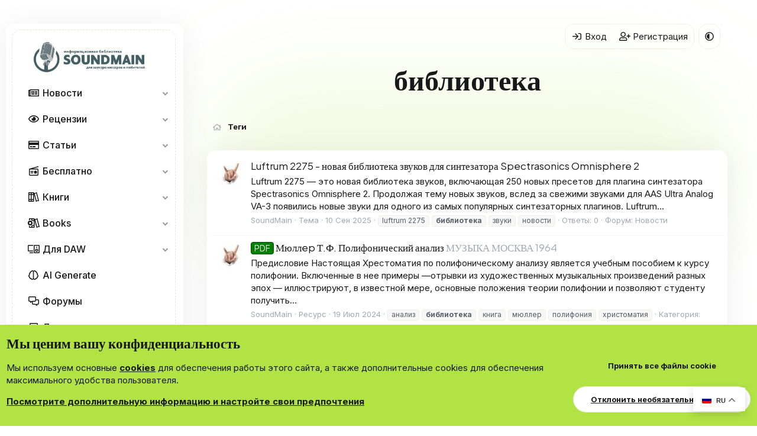

--- FILE ---
content_type: text/html; charset=utf-8
request_url: https://soundmain.ru/tags/biblioteka/
body_size: 29993
content:
<!DOCTYPE html>
<html id="XF" lang="ru-RU" dir="LTR"
	data-xf="2.3"
	data-app="public"
	
	
	data-template="tag_view"
	data-container-key=""
	data-content-key="tag-336"
	data-logged-in="false"
	data-cookie-prefix="xf_"
	data-csrf="1768666868,b0b7a5dc28c962037f3c764dd873416f"
	class="has-no-js template-tag_view"
	 data-run-jobs="">
<head>
<script>
	var event_status = false;
window.addEventListener("load", function() {
	["mouseover", "click", "scroll"].forEach(function(event) {
		window.addEventListener(event, function() {
			if(!event_status) {
				src="https://yastatic.net/pcode/adfox/loader.js" crossorigin="anonymous"
				event_status = true; // Статус события (произошло)
			}
		}, {
			once: true
		});
	});
});
</script>
<!-- <script async src="https://yastatic.net/pcode/adfox/loader.js" crossorigin="anonymous"></script> -->
<!-- Yandex.RTB -->
<script>window.yaContextCb=window.yaContextCb||[]</script>
<script src="https://yandex.ru/ads/system/context.js" async></script>

<!-- Google tag (gtag.js) -->
<script async src="https://www.googletagmanager.com/gtag/js?id=G-ZKLNWDRLY2"></script>
<script>
  window.dataLayer = window.dataLayer || [];
  function gtag(){dataLayer.push(arguments);}
  gtag('js', new Date());

  gtag('config', 'G-ZKLNWDRLY2');
</script>
<!-- Yandex.Metrika counter -->
<script type="text/javascript" >
   (function(m,e,t,r,i,k,a){m[i]=m[i]||function(){(m[i].a=m[i].a||[]).push(arguments)};
   m[i].l=1*new Date();
   for (var j = 0; j < document.scripts.length; j++) {if (document.scripts[j].src === r) { return; }}
   k=e.createElement(t),a=e.getElementsByTagName(t)[0],k.async=1,k.src=r,a.parentNode.insertBefore(k,a)})
   (window, document, "script", "https://mc.yandex.ru/metrika/tag.js", "ym");

   ym(47324880, "init", {
        clickmap:true,
        trackLinks:true,
        accurateTrackBounce:true,
        webvisor:true,
        trackHash:true
   });
</script>
<noscript><div><img src="https://mc.yandex.ru/watch/47324880" style="position:absolute; left:-9999px;" alt="" /></div></noscript>
<!-- /Yandex.Metrika counter -->
<link rel="stylesheet" href="https://yookassa.ru/integration/simplepay/css/yookassa_construct_form.css">
<link rel="apple-touch-icon" sizes="180x180" href="/apple-touch-icon.png">
<link rel="icon" type="image/png" sizes="32x32" href="/favicon-32x32.png">
<link rel="icon" type="image/png" sizes="16x16" href="/favicon-16x16.png">
<link rel="manifest" href="/site.webmanifest">
<link rel="mask-icon" href="/safari-pinned-tab.svg" color="#000000">
<meta name="msapplication-TileColor" content="#00a300">
<meta name="theme-color" content="#ffffff">

<script defer src="https://cloud.umami.is/script.js" data-website-id="0aed7eec-26ee-427d-8e8e-5784123b6ab1"></script>
	
	
	

	<meta charset="utf-8" />
	<title>библиотека | Soundmain - Библиотека для звукорежиссеров и любителей</title>
	<link rel="manifest" href="/webmanifest.php">

	<meta http-equiv="X-UA-Compatible" content="IE=Edge" />
	<meta name="viewport" content="width=device-width, initial-scale=1, viewport-fit=cover">

	
		
			
				<meta name="theme-color" media="(prefers-color-scheme: light)" content="#b1e345" />
				<meta name="theme-color" media="(prefers-color-scheme: dark)" content="#b1e345" />
			
		
	

	<meta name="apple-mobile-web-app-title" content="Soundmain">
	
		<link rel="apple-touch-icon" href="/data/assets/logo/Logo192.webp">
		

	
		<link rel="canonical" href="https://soundmain.ru/tags/biblioteka/" />
	
		<link rel="next" href="/tags/biblioteka/page-2" />
	

	
		
	
	
	<meta property="og:site_name" content="Soundmain - Библиотека для звукорежиссеров и любителей" />


	
	
		
	
	
	<meta property="og:type" content="website" />


	
	
		
	
	
	
		<meta property="og:title" content="библиотека" />
		<meta property="twitter:title" content="библиотека" />
	


	
	
	
		
	
	
	<meta property="og:url" content="https://soundmain.ru/tags/biblioteka/" />


	
	

	
	
	
		
	
	

	<link rel="stylesheet" href="/css.php?css=public%3Anormalize.css%2Cpublic%3Afa.css%2Cpublic%3Avariations.less%2Cpublic%3Acore.less%2Cpublic%3Aapp.less&amp;s=44&amp;l=5&amp;d=1768139142&amp;k=46a52ebafbf0a1e3579af19c99fd32af2dec4c75" />
	
	
		<link rel="preconnect" href="https://fonts.gstatic.com">
		<link href="https://fonts.googleapis.com/css2?family=Inter:wght@400;500;600;700&display=swap" rel="stylesheet">
	
	
	<link href="https://fonts.googleapis.com/css2?family=Plus+Jakarta+Sans:wght@400;500;600;700;800&display=swap" rel="stylesheet">

	<link rel="stylesheet" href="/css.php?css=public%3Acxf_install_app_notice.less%2Cpublic%3Anotices.less%2Cpublic%3Ath_covers.less%2Cpublic%3Aextra.less&amp;s=44&amp;l=5&amp;d=1768139142&amp;k=99d713457517a3939e797b67a7802b21a764f04e" />


	
		<script src="/js/xf/preamble.min.js?_v=6129b18f"></script>
	

	
	<script src="/js/vendor/vendor-compiled.js?_v=6129b18f" defer></script>
	<script src="/js/xf/core-compiled.js?_v=6129b18f" defer></script>

	<script>
	XF.samViewCountMethod = "view";
	XF.samServerTime = 1768666868;
	XF.samItem = ".samItem";
	XF.samCodeUnit = ".samCodeUnit";
	XF.samBannerUnit = ".samBannerUnit";
</script>


<script>
	window.addEventListener('DOMContentLoaded', () => {
		var bkp = document.querySelectorAll('div[data-ba]');
		if (bkp) {
			bkp.forEach(item => {
				var ad = item;
				if (ad.querySelector('ins.adsbygoogle').style.display == 'none') {
					 XF.ajax('GET', XF.canonicalizeUrl('index.php?sam-item/' + ad.dataset.ba + '/get-backup'), {}, data => {
						 if (data.backup) {
							 ad.html(data.backup);
						 }
					 }, { skipDefault: true, global: false});
				}
			});
		}
		const advHere = document.querySelectorAll('.samAdvertiseHereLink');
		if (advHere) {
			advHere.forEach(item => {
				var unit = item.parentNode;
				if (unit.classList.contains('samCustomSize')) {
					unit.style.marginBottom = 20;
				}
			});
		}
		const ff = document.querySelectorAll('div[data-position="footer_fixed"] > div[data-cv="true"]');
		if (ff) {
			ff.forEach(item => {
				XF.trigger(item, 'adView');
			});
		}
	});
</script>
	
	

		
			
		

		
	



	<script>
		XF.ready(() =>
		{
			XF.extendObject(true, XF.config, {
				// 
boardTitle: "Soundmain - \u0411\u0438\u0431\u043b\u0438\u043e\u0442\u0435\u043a\u0430 \u0434\u043b\u044f \u0437\u0432\u0443\u043a\u043e\u0440\u0435\u0436\u0438\u0441\u0441\u0435\u0440\u043e\u0432 \u0438 \u043b\u044e\u0431\u0438\u0442\u0435\u043b\u0435\u0439",
				userId: 0,
				enablePush: true,
				pushAppServerKey: 'BD+pY25h7QncgcztCivwKw2lIB+/N30Ix+8nrGr8oTNOx4oWcMRDnbwPvz1xF44jTq7rC0utVpU/EZnY3r37ieo=',
				url: {
					fullBase: 'https://soundmain.ru/',
					basePath: '/',
					css: '/css.php?css=__SENTINEL__&s=44&l=5&d=1768139142',
					js: '/js/__SENTINEL__?_v=6129b18f',
					icon: '/data/local/icons/__VARIANT__.svg?v=1768138671#__NAME__',
					iconInline: '/styles/fa/__VARIANT__/__NAME__.svg?v=5.15.3',
					keepAlive: '/login/keep-alive'
				},
				cookie: {
					path: '/',
					domain: '',
					prefix: 'xf_',
					secure: true,
					consentMode: 'advanced',
					consented: []
				},
				cacheKey: 'f3ed7234243583f554e27d349fe769c5',
				csrf: '1768666868,b0b7a5dc28c962037f3c764dd873416f',
				js: {},
				fullJs: false,
				css: {"public:cxf_install_app_notice.less":true,"public:notices.less":true,"public:th_covers.less":true,"public:extra.less":true},
				time: {
					now: 1768666868,
					today: 1768597200,
					todayDow: 6,
					tomorrow: 1768683600,
					yesterday: 1768510800,
					week: 1768078800,
					month: 1767214800,
					year: 1767214800
				},
				style: {
					light: 'default',
					dark: 'alternate',
					defaultColorScheme: 'light'
				},
				borderSizeFeature: '3px',
				fontAwesomeWeight: 'r',
				enableRtnProtect: true,
				
				enableFormSubmitSticky: true,
				imageOptimization: 'optimize',
				imageOptimizationQuality: 0.85,
				uploadMaxFilesize: 137438953472,
				uploadMaxWidth: 640,
				uploadMaxHeight: 500,
				chunkedUploadsChunkSize: 90000,
chunkedUploadsSimultaneousUploads: 1,
allowedVideoExtensions: ["m4v","mov","mp4","mp4v","mpeg","mpg","ogv","webm"],
				allowedAudioExtensions: ["mp3","opus","ogg","wav"],
				shortcodeToEmoji: true,
				visitorCounts: {
					conversations_unread: '0',
					alerts_unviewed: '0',
					total_unread: '0',
					title_count: true,
					icon_indicator: true
				},
				jsMt: {"xf\/action.js":"9bb8166c","xf\/embed.js":"21474ba6","xf\/form.js":"2be0ceeb","xf\/structure.js":"9bb8166c","xf\/tooltip.js":"2be0ceeb"},
				jsState: {},
				publicMetadataLogoUrl: '',
				publicPushBadgeUrl: 'https://soundmain.ru/styles/default/xenforo/bell.png'
			});

			XF.extendObject(XF.phrases, {
				// 
"svStandardLib_time.day": "{count} day",
"svStandardLib_time.days": "{count} дней",
"svStandardLib_time.hour": "{count} hour",
"svStandardLib_time.hours": "{count} часов",
"svStandardLib_time.minute": "{count} минут",
"svStandardLib_time.minutes": "{count} минут",
"svStandardLib_time.month": "{count} month",
"svStandardLib_time.months": "{count} месяцев",
"svStandardLib_time.second": "{count} second",
"svStandardLib_time.seconds": "{count} секунд",
"svStandardLib_time.week": "time.week",
"svStandardLib_time.weeks": "{count} недель",
"svStandardLib_time.year": "{count} year",
"svStandardLib_time.years": "{count} лет",
				date_x_at_time_y:     "{date} в {time}",
				day_x_at_time_y:      "{day} в {time}",
				yesterday_at_x:       "Вчера в {time}",
				x_minutes_ago:        "{minutes} мин. назад",
				one_minute_ago:       "1 минуту назад",
				a_moment_ago:         "Только что",
				today_at_x:           "Сегодня в {time}",
				in_a_moment:          "В настоящее время",
				in_a_minute:          "Менее минуты назад",
				in_x_minutes:         "Через {minutes} мин.",
				later_today_at_x:     "Сегодня в {time}",
				tomorrow_at_x:        "Завтра в {time}",
				short_date_x_minutes: "{minutes}m",
				short_date_x_hours:   "{hours}h",
				short_date_x_days:    "{days}d",

				day0: "Воскресенье",
				day1: "Понедельник",
				day2: "Вторник",
				day3: "Среда",
				day4: "Четверг",
				day5: "Пятница",
				day6: "Суббота",

				dayShort0: "Вос",
				dayShort1: "Пон",
				dayShort2: "Вто",
				dayShort3: "Сре",
				dayShort4: "Чет",
				dayShort5: "Пят",
				dayShort6: "Суб",

				month0: "Январь",
				month1: "Февраль",
				month2: "Март",
				month3: "Апрель",
				month4: "Май",
				month5: "Июнь",
				month6: "Июль",
				month7: "Август",
				month8: "Сентябрь",
				month9: "Октябрь",
				month10: "Ноябрь",
				month11: "Декабрь",

				active_user_changed_reload_page: "Ваша сессия истекла. Перезагрузите страницу.",
				server_did_not_respond_in_time_try_again: "Сервер не ответил вовремя. Пожалуйста, попробуйте снова.",
				oops_we_ran_into_some_problems: "Упс! Мы столкнулись с некоторыми проблемами.",
				oops_we_ran_into_some_problems_more_details_console: "Упс! Мы столкнулись с некоторыми проблемами. Пожалуйста, попробуйте позже. Более детальную информацию об ошибке Вы можете посмотреть в консоли браузера.",
				file_too_large_to_upload: "Файл слишком большой для загрузки.",
				uploaded_file_is_too_large_for_server_to_process: "Загруженный файл слишком большой для обработки сервером.",
				files_being_uploaded_are_you_sure: "Файлы все ещё загружаются. Вы действительно хотите отправить эту форму?",
				attach: "Прикрепить файлы",
				rich_text_box: "Текстовое поле с поддержкой форматирования",
				close: "Закрыть",
				link_copied_to_clipboard: "Ссылка скопирована в буфер обмена.",
				text_copied_to_clipboard: "Скопировано",
				loading: "Загрузка...",
				you_have_exceeded_maximum_number_of_selectable_items: "Вы превысили максимальное количество выбираемых элементов.",

				processing: "Обработка",
				'processing...': "Обработка...",

				showing_x_of_y_items: "Показано {count} из {total} элементов",
				showing_all_items: "Показаны все элементы",
				no_items_to_display: "Нет элементов для отображения",

				number_button_up: "Увеличить",
				number_button_down: "Уменьшить",

				push_enable_notification_title: "Push-уведомления для сайта Soundmain - Библиотека для звукорежиссеров и любителей успешно активированы",
				push_enable_notification_body: "Спасибо за активацию push-уведомлений!",

				pull_down_to_refresh: "Потяните вниз для обновления",
				release_to_refresh: "Отпустите для обновления",
				refreshing: "Обновить..."
			});
		});
	</script>

	


	

	

	

		
			
		

		
	


</head>
<body data-template="tag_view">

	

		
			
		

		
	


	

		
			
		

		
	


<div class="p-pageWrapper" id="top">

	
<div class="offCanvasMenu offCanvasMenu--nav js-headerOffCanvasMenu" data-menu="menu" aria-hidden="true" data-ocm-builder="navigation">
		<div class="offCanvasMenu-backdrop" data-menu-close="true"></div>
		<div class="offCanvasMenu-content">
			<div class="offCanvasMenu-header">
				Меню
				<a class="offCanvasMenu-closer" data-menu-close="true" role="button" tabindex="0" aria-label="Закрыть"></a>
			</div>
			
				<div class="p-offCanvasRegisterLink">
					<div class="offCanvasMenu-linkHolder">
						<a href="/login/" class="offCanvasMenu-link" data-xf-click="overlay" data-menu-close="true">
							Вход
						</a>
					</div>
					<hr class="offCanvasMenu-separator" />
					
						<div class="offCanvasMenu-linkHolder">
							<a href="/register/" class="offCanvasMenu-link" data-xf-click="overlay" data-menu-close="true">
								Регистрация
							</a>
						</div>
						<hr class="offCanvasMenu-separator" />
					
				</div>
			
			<div class="js-offCanvasNavTarget"></div>

				<div class="offCanvasMenu-installBanner js-installPromptContainer" style="display: none;" data-xf-init="install-prompt">
				<div class="offCanvasMenu-installBanner-header">Приложение</div>
				<button type="button" class="button js-installPromptButton"><span class="button-text">Установить</span></button>
				<template class="js-installTemplateIOS">
					<div class="js-installTemplateContent">
						<div class="overlay-title">Как установить приложение на iOS</div>
						<div class="block-body">
							<div class="block-row">
								<p>
									Смотрите видео ниже, чтобы узнать, как установить наш сайт в качестве веб-приложения на домашнем экране.
								</p>
								<p style="text-align: center">
									<video src="/styles/default/xenforo/add_to_home.mp4"
										width="280" height="480" autoplay loop muted playsinline></video>
								</p>
								<p>
									<small><strong>Примечание:</strong> Эта возможность может быть недоступна в некоторых браузерах.</small>
								</p>
							</div>
						</div>
					</div>
				</template>
			</div>

		</div>
	</div>

	<div class="p-body">
		<div class="p-body-inner">
			<!--XF:EXTRA_OUTPUT-->


	
	<div class="cxf-ian">
		<div class="notices notices--block">
			<div class="notice notice--primary">
				<div class="offCanvasMenu-installBanner">
					<div class="offCanvasMenu-installBanner-header">Приложение</div>
					<div>
						<a href="#cxf-ian-install" class="button button" data-xf-click="overlay"><span class="button-text">Установить</span></a>
						
					</div>
				</div>
			</div>
		</div>

		<div id="cxf-ian-install" class="block cxf-ian-overlay">
			<div class="overlay-title">Как установить приложение на iOS</div>
			<div class="block-container block-body">
				<div class="block-row">
					<p>
						Смотрите видео ниже, чтобы узнать, как установить наш сайт в качестве веб-приложения на домашнем экране.
					</p>
					<p style="text-align: center">
						
							<video src="/styles/default/xenforo/add_to_home.mp4"
								   width="280" height="480" autoplay loop muted playsinline></video>
						
					</p>
					<p>
						<small><strong>Примечание:</strong> Эта возможность может быть недоступна в некоторых браузерах.</small>
					</p>
				</div>
			</div>
		</div>
	</div>
	<script>
		document.getElementById("cxf-ian-install").addEventListener("click", function() {
			const overlay = document.getElementById("cxf-ian-overlay");
			overlay.classList.toggle("cxf-ian-hidden");
		});
	</script>


	



			
			

			
<!--
<div class="icons_nav">
<noindex><nofollow>
<a href="https://dzen.ru/soundmain"><svg xmlns="http://www.w3.org/2000/svg" x="0px" y="0px"
width="30" height="30"
viewBox="0 0 50 50">
<path d="M46.894 23.986c.004 0 .007 0 .011 0 .279 0 .545-.117.734-.322.192-.208.287-.487.262-.769C46.897 11.852 38.154 3.106 27.11 2.1c-.28-.022-.562.069-.77.262-.208.192-.324.463-.321.746C26.193 17.784 28.129 23.781 46.894 23.986zM46.894 26.014c-18.765.205-20.7 6.202-20.874 20.878-.003.283.113.554.321.746.186.171.429.266.679.266.03 0 .061-.001.091-.004 11.044-1.006 19.787-9.751 20.79-20.795.025-.282-.069-.561-.262-.769C47.446 26.128 47.177 26.025 46.894 26.014zM22.823 2.105C11.814 3.14 3.099 11.884 2.1 22.897c-.025.282.069.561.262.769.189.205.456.321.734.321.004 0 .008 0 .012 0 18.703-.215 20.634-6.209 20.81-20.875.003-.283-.114-.555-.322-.747C23.386 2.173 23.105 2.079 22.823 2.105zM3.107 26.013c-.311-.035-.555.113-.746.321-.192.208-.287.487-.262.769.999 11.013 9.715 19.757 20.724 20.792.031.003.063.004.094.004.25 0 .492-.094.678-.265.208-.192.325-.464.322-.747C23.741 32.222 21.811 26.228 3.107 26.013z"></path>
<title>Подпишись на наш канал Дзен</title>	</svg></a>
<a href="https://vk.com/soundmainru"><svg xmlns="http://www.w3.org/2000/svg" x="0px" y="0px"
width="30" height="30"
viewBox="0 0 48 48">
<path fill="#1976d2" d="M24 4A20 20 0 1 0 24 44A20 20 0 1 0 24 4Z"></path><path fill="#fff" d="M35.937,18.041c0.046-0.151,0.068-0.291,0.062-0.416C35.984,17.263,35.735,17,35.149,17h-2.618 c-0.661,0-0.966,0.4-1.144,0.801c0,0-1.632,3.359-3.513,5.574c-0.61,0.641-0.92,0.625-1.25,0.625C26.447,24,26,23.786,26,23.199 v-5.185C26,17.32,25.827,17,25.268,17h-4.649C20.212,17,20,17.32,20,17.641c0,0.667,0.898,0.827,1,2.696v3.623 C21,24.84,20.847,25,20.517,25c-0.89,0-2.642-3-3.815-6.932C16.448,17.294,16.194,17,15.533,17h-2.643 C12.127,17,12,17.374,12,17.774c0,0.721,0.6,4.619,3.875,9.101C18.25,30.125,21.379,32,24.149,32c1.678,0,1.85-0.427,1.85-1.094 v-2.972C26,27.133,26.183,27,26.717,27c0.381,0,1.158,0.25,2.658,2c1.73,2.018,2.044,3,3.036,3h2.618 c0.608,0,0.957-0.255,0.971-0.75c0.003-0.126-0.015-0.267-0.056-0.424c-0.194-0.576-1.084-1.984-2.194-3.326 c-0.615-0.743-1.222-1.479-1.501-1.879C32.062,25.36,31.991,25.176,32,25c0.009-0.185,0.105-0.361,0.249-0.607 C32.223,24.393,35.607,19.642,35.937,18.041z"></path>
<title>Подпишись на нашу группу вконтакте</title></svg></a>
	<a href="https://t.me/soundmain"><svg xmlns="http://www.w3.org/2000/svg" x="0px" y="0px"
width="30" height="30"
viewBox="0 0 48 48">
<path fill="#29b6f6" d="M24 4A20 20 0 1 0 24 44A20 20 0 1 0 24 4Z"></path><path fill="#fff" d="M33.95,15l-3.746,19.126c0,0-0.161,0.874-1.245,0.874c-0.576,0-0.873-0.274-0.873-0.274l-8.114-6.733 l-3.97-2.001l-5.095-1.355c0,0-0.907-0.262-0.907-1.012c0-0.625,0.933-0.923,0.933-0.923l21.316-8.468 c-0.001-0.001,0.651-0.235,1.126-0.234C33.667,14,34,14.125,34,14.5C34,14.75,33.95,15,33.95,15z"></path><path fill="#b0bec5" d="M23,30.505l-3.426,3.374c0,0-0.149,0.115-0.348,0.12c-0.069,0.002-0.143-0.009-0.219-0.043 l0.964-5.965L23,30.505z"></path><path fill="#cfd8dc" d="M29.897,18.196c-0.169-0.22-0.481-0.26-0.701-0.093L16,26c0,0,2.106,5.892,2.427,6.912 c0.322,1.021,0.58,1.045,0.58,1.045l0.964-5.965l9.832-9.096C30.023,18.729,30.064,18.416,29.897,18.196z"></path>
<title>Присоединяйтесь к нам в Telegramm</title>		</svg></a>
	<a href="https://www.facebook.com/Soundmain.ru/"><svg xmlns="http://www.w3.org/2000/svg" x="0px" y="0px"
width="30" height="30"
viewBox="0 0 48 48">
<path fill="#039be5" d="M24 5A19 19 0 1 0 24 43A19 19 0 1 0 24 5Z"></path><path fill="#fff" d="M26.572,29.036h4.917l0.772-4.995h-5.69v-2.73c0-2.075,0.678-3.915,2.619-3.915h3.119v-4.359c-0.548-0.074-1.707-0.236-3.897-0.236c-4.573,0-7.254,2.415-7.254,7.917v3.323h-4.701v4.995h4.701v13.729C22.089,42.905,23.032,43,24,43c0.875,0,1.729-0.08,2.572-0.194V29.036z"></path>
<title>Подпишись на нашу группу Facebook</title>		</svg></a>
 <a href="https://dzen.ru/soundmain"><img src="/styles/soundmain/img/dzen.png" width="30px" title="Подпишись на наш канал Дзен"></a> 
<a href="https://vk.com/soundmainru"><img src="/styles/soundmain/img/VK_Compact_Logo.jpg" width="30px" title="Подпишись на нашу группу вконтакте"></a> 
<a href="https://t.me/soundmain"><img src="/styles/soundmain/img/telegramm_Logo.png" width="30px" title="Присоединяйтесь к нам в Telegramm"></a> 
<a href="https://www.facebook.com/Soundmain.ru/"><img src="/styles/soundmain/img/facebook_pngegg.png" width="30px" title="Подпишись на нашу группу Facebook"></a> 
	
	<a href="https://www.ihc.ru" target="_blank">
		<img src="https://soundmain.ru/styles/soundmain/img/logo-ihc.svg" width="70px" alt="Выделенные серверы, хостинг сайтов и VPS от Интернет Хостинг Центра" >
	</a>
	</nofollow></noindex>
</div> 
<style>
	
		@media (max-width: 767px) {
    .language {
        display: none;
    }
}
.language {
    position: absolute;
    margin-top: -35px;
    margin-left: 65px;
}	
</style>
<div class="language">
   <img src="/styles/soundmain/img/free-icon-russia-4628645.png" style="width:28px" alt="ru" data-google-lang="ru" class="language__img">
   <img src="/styles/soundmain/img/free-icon-united-kingdom-197374.png" style="width:28px" alt="en" data-google-lang="en">
<img src="/styles/soundmain/img/free-icon-germany-197571.png" style="width:28px" alt="en" data-google-lang="de">
<img src="/styles/soundmain/img/free-icon-france-197560.png" style="width:28px" alt="en" data-google-lang="fr"> 

</div> 
<style>
	.gtranslate_wrapper.gt_container--9uakgu {
    position: absolute;
    margin-left: 65px;
    margin-top: -40px;
}
</style>
<div class="gtranslate_wrapper"></div>
<script>window.gtranslateSettings = {"default_language":"ru","native_language_names":true,"languages":["ru","en","de","fr","zh-TW"],"wrapper_selector":".gtranslate_wrapper","flag_size":24,"flag_style":"3d"}</script>
<script src="https://cdn.gtranslate.net/widgets/latest/flags.js" defer></script>  
-->
<style>
	.gt_float_switcher {
    font-size: 11px !important;
	}
	.gt_float_switcher img {
    width: 16px !important;
}
	.gt_float_switcher .gt-selected .gt-current-lang span.gt_float_switcher-arrow {
    height: 10px !important;
}
	.gt_float_switcher .gt_options {
    max-height: 280px !important;
}
</style>
<div class="gtranslate_wrapper"></div>
<script>window.gtranslateSettings = {"default_language":"ru","languages":["ru","en","de","fi","fr","tr","zh-TW","uk"],"wrapper_selector":".gtranslate_wrapper","switcher_horizontal_position":"right"}</script>
<script src="https://cdn.gtranslate.net/widgets/latest/float.js" defer></script>

				<nav class="p-nav p-navSticky p-navSticky--primary">
					<button type="button" class="button button--plain p-nav-menuTrigger" data-xf-click="off-canvas" data-menu=".js-headerOffCanvasMenu" tabindex="0" aria-label="Меню"><span class="button-text">
						<i aria-hidden="true"></i>
					</span></button>

					
						<div class="p-header-logo p-header-logo--image">
							<a href="/">
								

	

	
		
		

		
	
		
		

		
	

	

	<picture data-variations="{&quot;default&quot;:{&quot;1&quot;:&quot;\/data\/assets\/logo_default\/logo_sound4-3.webp&quot;,&quot;2&quot;:null},&quot;alternate&quot;:{&quot;1&quot;:&quot;\/data\/assets\/logo_alternate\/soundmain-logo.webp&quot;,&quot;2&quot;:null}}">
		
		
		

		
			
			
			

			
				<source srcset="/data/assets/logo_alternate/soundmain-logo.webp" media="(prefers-color-scheme: dark)" />
			
		

		<img src="/data/assets/logo_default/logo_sound4-3.webp"  width="200" height="52" alt="Soundmain - Библиотека для звукорежиссеров и любителей"  />
	</picture>


							</a>
						</div>
					

					
	

		
			
		

		
	



					<ul class="p-nav-list js-offCanvasNavSource">
						
							<li>
								
	<div class="p-navEl " data-has-children="true">
	

		
	
	<a href="/news/"
	class="p-navEl-link p-navEl-link--splitMenu "
	
	
	data-nav-id="EWRporta">Новости</a>


		<a data-xf-key="1"
			data-xf-click="menu"
			data-menu-pos-ref="< .p-navEl"
			class="p-navEl-splitTrigger"
			role="button"
			tabindex="0"
			aria-label="Toggle expanded"
			aria-expanded="false"
			aria-haspopup="true"></a>

		
	
		<div class="menu menu--structural" data-menu="menu" aria-hidden="true">
			<div class="menu-content">
				
					
	
	
	<span 
	class="menu-linkRow u-indentDepth0 js-offCanvasCopy "
	
	
	data-nav-id="news_kat">Новости по категориям</span>

	
		
			
	
	
	<span 
	class="menu-linkRow u-indentDepth1 js-offCanvasCopy "
	
	
	data-nav-id="news_hardware">Hardware</span>

	
		
			
	
	
	<a href="https://soundmain.ru/news/pedal/"
	class="menu-linkRow u-indentDepth2 js-offCanvasCopy "
	
	
	data-nav-id="news_pedal">Новости: Педали</a>

	

		
			
	
	
	<a href="https://soundmain.ru/news/eurorack/"
	class="menu-linkRow u-indentDepth2 js-offCanvasCopy "
	
	
	data-nav-id="news_eurorack">Новости: EURORACK</a>

	

		
			
	
	
	<a href="https://soundmain.ru/news/Audio_MIDI/"
	class="menu-linkRow u-indentDepth2 js-offCanvasCopy "
	
	
	data-nav-id="news_Audio_MIDI">Audio & MIDI</a>

	

		
			
	
	
	<a href="https://soundmain.ru/news/synthesizer/"
	class="menu-linkRow u-indentDepth2 js-offCanvasCopy "
	
	
	data-nav-id="news_synthesizer">Новости: Синтезатор</a>

	

		
		
	

		
			
	
	
	<span 
	class="menu-linkRow u-indentDepth1 js-offCanvasCopy "
	
	
	data-nav-id="news_software">Software</span>

	
		
			
	
	
	<a href="https://soundmain.ru/news/news_plugins/"
	class="menu-linkRow u-indentDepth2 js-offCanvasCopy "
	
	
	data-nav-id="news_plugins">Новости: Плагины</a>

	

		
			
	
	
	<a href="https://soundmain.ru/news/news_servise/"
	class="menu-linkRow u-indentDepth2 js-offCanvasCopy "
	
	
	data-nav-id="news_servise">Новости: Сервисы</a>

	

		
			
	
	
	<a href="https://soundmain.ru/news/standalone/"
	class="menu-linkRow u-indentDepth2 js-offCanvasCopy "
	
	
	data-nav-id="news_standalone">Standalone</a>

	

		
			
	
	
	<a href="https://soundmain.ru/news/ios_android/"
	class="menu-linkRow u-indentDepth2 js-offCanvasCopy "
	
	
	data-nav-id="news_ios_android">Новости: IOS/Android</a>

	

		
		
	

		
		
			<hr class="menu-separator" />
		
	

				
					
	
	
	<span 
	class="menu-linkRow u-indentDepth0 js-offCanvasCopy "
	
	
	data-nav-id="news_reviews">Обзоры по категориям</span>

	
		
			
	
	
	<span 
	class="menu-linkRow u-indentDepth1 js-offCanvasCopy "
	
	
	data-nav-id="reviews_software">Software</span>

	
		
			
	
	
	<a href="https://soundmain.ru/news/categories/kontrolery.17/"
	class="menu-linkRow u-indentDepth2 js-offCanvasCopy "
	
	
	data-nav-id="reviews_plugin">Плагины</a>

	

		
		
	

		
		
			<hr class="menu-separator" />
		
	

				
			</div>
		</div>
	
	</div>

							</li>
						
							<li>
								
	<div class="p-navEl " data-has-children="true">
	

		
	
	<a href="/reviews/"
	class="p-navEl-link p-navEl-link--splitMenu "
	
	
	data-nav-id="xa_rms">Рецензии</a>


		<a data-xf-key="2"
			data-xf-click="menu"
			data-menu-pos-ref="< .p-navEl"
			class="p-navEl-splitTrigger"
			role="button"
			tabindex="0"
			aria-label="Toggle expanded"
			aria-expanded="false"
			aria-haspopup="true"></a>

		
	
		<div class="menu menu--structural" data-menu="menu" aria-hidden="true">
			<div class="menu-content">
				
					
	
	
	<a href="/whats-new/rms-items/"
	class="menu-linkRow u-indentDepth0 js-offCanvasCopy "
	 rel="nofollow"
	
	data-nav-id="xa_rmsNewItems">Новые продукты</a>

	

				
					
	
	
	<a href="/whats-new/rms-reviews/"
	class="menu-linkRow u-indentDepth0 js-offCanvasCopy "
	 rel="nofollow"
	
	data-nav-id="xa_rmsNewReviews">New reviews</a>

	

				
					
	
	
	<a href="/reviews/latest-reviews"
	class="menu-linkRow u-indentDepth0 js-offCanvasCopy "
	
	
	data-nav-id="xa_rmsLatestContent">Последние материалы</a>

	
		
			
	
	
	<a href="/reviews/latest-reviews"
	class="menu-linkRow u-indentDepth1 js-offCanvasCopy "
	 rel="nofollow"
	
	data-nav-id="xa_rmsLatestReviews">Latest reviews</a>

	

		
			
	
	
	<a href="/reviews/latest-questions"
	class="menu-linkRow u-indentDepth1 js-offCanvasCopy "
	 rel="nofollow"
	
	data-nav-id="xa_rmsLatestQuestions">Latest questions</a>

	

		
			
	
	
	<a href="/reviews/latest-check-ins"
	class="menu-linkRow u-indentDepth1 js-offCanvasCopy "
	 rel="nofollow"
	
	data-nav-id="xa_rmsLatestCheckIns">Latest check-ins</a>

	

		
		
			<hr class="menu-separator" />
		
	

				
			</div>
		</div>
	
	</div>

							</li>
						
							<li>
								
	<div class="p-navEl " data-has-children="true">
	

		
	
	<a href="/articles/"
	class="p-navEl-link p-navEl-link--splitMenu "
	
	
	data-nav-id="xa_ams">Статьи</a>


		<a data-xf-key="3"
			data-xf-click="menu"
			data-menu-pos-ref="< .p-navEl"
			class="p-navEl-splitTrigger"
			role="button"
			tabindex="0"
			aria-label="Toggle expanded"
			aria-expanded="false"
			aria-haspopup="true"></a>

		
	
		<div class="menu menu--structural" data-menu="menu" aria-hidden="true">
			<div class="menu-content">
				
					
	
	
	<a href="/whats-new/ams-articles/"
	class="menu-linkRow u-indentDepth0 js-offCanvasCopy "
	 rel="nofollow"
	
	data-nav-id="xa_amsNewArticles">Новые статьи</a>

	

				
					
	
	
	<a href="/whats-new/ams-comments/"
	class="menu-linkRow u-indentDepth0 js-offCanvasCopy "
	 rel="nofollow"
	
	data-nav-id="xa_amsNewComments">Новые комментарии</a>

	

				
					
	
	
	<a href="/articles/latest-reviews"
	class="menu-linkRow u-indentDepth0 js-offCanvasCopy "
	 rel="nofollow"
	
	data-nav-id="xa_amsLatestReviews">Latest reviews</a>

	

				
					
	
	
	<a href="/articles/authors/"
	class="menu-linkRow u-indentDepth0 js-offCanvasCopy "
	
	
	data-nav-id="xa_amsAuthorList">Author list</a>

	

				
			</div>
		</div>
	
	</div>

							</li>
						
							<li>
								
	<div class="p-navEl " data-has-children="true">
	

		
	
	<a href="/free-plugins-and-sample/"
	class="p-navEl-link p-navEl-link--splitMenu "
	
	
	data-nav-id="ArticlesPage">Бесплатно</a>


		<a data-xf-key="4"
			data-xf-click="menu"
			data-menu-pos-ref="< .p-navEl"
			class="p-navEl-splitTrigger"
			role="button"
			tabindex="0"
			aria-label="Toggle expanded"
			aria-expanded="false"
			aria-haspopup="true"></a>

		
	
		<div class="menu menu--structural" data-menu="menu" aria-hidden="true">
			<div class="menu-content">
				
					
	
	
	<a href="/free-plugins-and-sample/category/macos.1"
	class="menu-linkRow u-indentDepth0 js-offCanvasCopy "
	
	
	data-nav-id="MacOS">MacOS</a>

	

				
					
	
	
	<a href="/free-plugins-and-sample/category/windows.2"
	class="menu-linkRow u-indentDepth0 js-offCanvasCopy "
	
	
	data-nav-id="Windows">Windows</a>

	

				
					
	
	
	<a href="/free-plugins-and-sample/category/software.3"
	class="menu-linkRow u-indentDepth0 js-offCanvasCopy "
	
	
	data-nav-id="Software">Software</a>

	

				
					
	
	
	<a href="/free-plugins-and-sample/category/soundware.4"
	class="menu-linkRow u-indentDepth0 js-offCanvasCopy "
	
	
	data-nav-id="Soundware">Soundware</a>

	

				
					
	
	
	<a href="/free-plugins-and-sample/category/ios.5"
	class="menu-linkRow u-indentDepth0 js-offCanvasCopy "
	
	
	data-nav-id="IOS">IOS</a>

	

				
					
	
	
	<a href="/free-plugins-and-sample/category/linux.6"
	class="menu-linkRow u-indentDepth0 js-offCanvasCopy "
	
	
	data-nav-id="Linux">Linux</a>

	

				
			</div>
		</div>
	
	</div>

							</li>
						
							<li>
								
	<div class="p-navEl " data-has-children="true">
	

		
	
	<a href="https://soundmain.ru/books/"
	class="p-navEl-link p-navEl-link--splitMenu "
	
	
	data-nav-id="books">Книги</a>


		<a data-xf-key="5"
			data-xf-click="menu"
			data-menu-pos-ref="< .p-navEl"
			class="p-navEl-splitTrigger"
			role="button"
			tabindex="0"
			aria-label="Toggle expanded"
			aria-expanded="false"
			aria-haspopup="true"></a>

		
	
		<div class="menu menu--structural" data-menu="menu" aria-hidden="true">
			<div class="menu-content">
				
					
	
	
	<a href="/resources/latest-reviews"
	class="menu-linkRow u-indentDepth0 js-offCanvasCopy "
	
	
	data-nav-id="xfrmLatestReviews2">Последние рецензии</a>

	

				
			</div>
		</div>
	
	</div>

							</li>
						
							<li>
								
	<div class="p-navEl " data-has-children="true">
	

		
	
	<a href="https://soundmain.ru/books-about-sound/"
	class="p-navEl-link p-navEl-link--splitMenu "
	
	
	data-nav-id="English_books">Books</a>


		<a data-xf-key="6"
			data-xf-click="menu"
			data-menu-pos-ref="< .p-navEl"
			class="p-navEl-splitTrigger"
			role="button"
			tabindex="0"
			aria-label="Toggle expanded"
			aria-expanded="false"
			aria-haspopup="true"></a>

		
	
		<div class="menu menu--structural" data-menu="menu" aria-hidden="true">
			<div class="menu-content">
				
					
	
	
	<a href="/resources/latest-reviews"
	class="menu-linkRow u-indentDepth0 js-offCanvasCopy "
	
	
	data-nav-id="xfrmLatestReviews5">Latest reviews</a>

	

				
			</div>
		</div>
	
	</div>

							</li>
						
							<li>
								
	<div class="p-navEl " data-has-children="true">
	

		
	
	<a href="https://soundmain.ru/free_for_daw/"
	class="p-navEl-link p-navEl-link--splitMenu "
	
	
	data-nav-id="plugin">Для DAW</a>


		<a data-xf-key="7"
			data-xf-click="menu"
			data-menu-pos-ref="< .p-navEl"
			class="p-navEl-splitTrigger"
			role="button"
			tabindex="0"
			aria-label="Toggle expanded"
			aria-expanded="false"
			aria-haspopup="true"></a>

		
	
		<div class="menu menu--structural" data-menu="menu" aria-hidden="true">
			<div class="menu-content">
				
					
	
	
	<a href="/resources/latest-reviews"
	class="menu-linkRow u-indentDepth0 js-offCanvasCopy "
	
	
	data-nav-id="xfrmLatestReviews3">Последние рецензии</a>

	

				
			</div>
		</div>
	
	</div>

							</li>
						
							<li>
								
	<div class="p-navEl " >
	

		
	
	<a href="https://soundmain.ru/ai-music-generate/"
	class="p-navEl-link "
	
	data-xf-key="8"
	data-nav-id="aimusic">AI Generate</a>


		

		
	
	</div>

							</li>
						
							<li>
								
	<div class="p-navEl " >
	

		
	
	<a href="/forums/"
	class="p-navEl-link "
	
	data-xf-key="9"
	data-nav-id="forums">Форумы</a>


		

		
	
	</div>

							</li>
						
							<li>
								
	<div class="p-navEl " data-has-children="true">
	

		
	
	<a href="/aud-feeds/"
	class="p-navEl-link p-navEl-link--splitMenu "
	
	
	data-nav-id="audfeeds">Лента</a>


		<a data-xf-key="10"
			data-xf-click="menu"
			data-menu-pos-ref="< .p-navEl"
			class="p-navEl-splitTrigger"
			role="button"
			tabindex="0"
			aria-label="Toggle expanded"
			aria-expanded="false"
			aria-haspopup="true"></a>

		
	
		<div class="menu menu--structural" data-menu="menu" aria-hidden="true">
			<div class="menu-content">
				
					
	
	
	<a href="/aud-feeds/9"
	class="menu-linkRow u-indentDepth0 js-offCanvasCopy "
	
	
	data-nav-id="audfeeds_feed_9">Новое</a>

	

				
			</div>
		</div>
	
	</div>

							</li>
						
							<li>
								
	<div class="p-navEl " >
	

		
	
	<a href="https://soundmain.ru/multitrack/"
	class="p-navEl-link "
	
	data-xf-key="11"
	data-nav-id="multitrack">Мультитрек</a>


		

		
	
	</div>

							</li>
						
							<li>
								
	<div class="p-navEl " >
	

		
	
	<a href="/media/"
	class="p-navEl-link "
	
	data-xf-key="12"
	data-nav-id="xfmg">Медиа</a>


		

		
	
	</div>

							</li>
						
							<li>
								
	<div class="p-navEl " >
	

		
	
	<a href="https://soundmain.ru/sound_library/"
	class="p-navEl-link "
	
	data-xf-key="13"
	data-nav-id="sound_library">Библиотека звуков</a>


		

		
	
	</div>

							</li>
						
							<li>
								
	<div class="p-navEl " data-has-children="true">
	

		
	
	<a href="https://soundmain.ru/courses/"
	class="p-navEl-link p-navEl-link--splitMenu "
	
	
	data-nav-id="courses">Курсы</a>


		<a data-xf-key="14"
			data-xf-click="menu"
			data-menu-pos-ref="< .p-navEl"
			class="p-navEl-splitTrigger"
			role="button"
			tabindex="0"
			aria-label="Toggle expanded"
			aria-expanded="false"
			aria-haspopup="true"></a>

		
	
		<div class="menu menu--structural" data-menu="menu" aria-hidden="true">
			<div class="menu-content">
				
					
	
	
	<a href="/resources/latest-reviews"
	class="menu-linkRow u-indentDepth0 js-offCanvasCopy "
	
	
	data-nav-id="xfrmLatestReviews4">Последние рецензии</a>

	

				
			</div>
		</div>
	
	</div>

							</li>
						
							<li>
								
	<div class="p-navEl " >
	

		
	
	<a href="/knowledge-base/"
	class="p-navEl-link "
	
	data-xf-key="15"
	data-nav-id="faq">FAQ</a>


		

		
	
	</div>

							</li>
						
							<li>
								
	<div class="p-navEl " >
	

		
	
	<a href="https://soundmain.ru/brands/"
	class="p-navEl-link "
	
	data-xf-key="16"
	data-nav-id="brands">Бренды</a>


		

		
	
	</div>

							</li>
						
							<li>
								
	<div class="p-navEl " data-has-children="true">
	

		
	
	<a href="/support/"
	class="p-navEl-link p-navEl-link--splitMenu "
	
	
	data-nav-id="nfTickets">Support</a>


		<a data-xf-key="17"
			data-xf-click="menu"
			data-menu-pos-ref="< .p-navEl"
			class="p-navEl-splitTrigger"
			role="button"
			tabindex="0"
			aria-label="Toggle expanded"
			aria-expanded="false"
			aria-haspopup="true"></a>

		
	
		<div class="menu menu--structural" data-menu="menu" aria-hidden="true">
			<div class="menu-content">
				
					
	
	
	<a href="/knowledge-base/"
	class="menu-linkRow u-indentDepth0 js-offCanvasCopy "
	
	
	data-nav-id="nfKnowledgeBase">База знаний</a>

	
		
			
	
	
	<a href="/search/?type=nf_tickets_kb_article"
	class="menu-linkRow u-indentDepth1 js-offCanvasCopy "
	
	
	data-nav-id="nfTicketsKBSearch">Search articles</a>

	

		
		
			<hr class="menu-separator" />
		
	

				
			</div>
		</div>
	
	</div>

							</li>
						
					</ul>

					

					<div class="p-nav-opposite">
						<div class="p-navgroup p-account p-navgroup--guest">
							
								
									<a href="/login/" class="p-navgroup-link p-navgroup-link--iconic p-navgroup-link--logIn"
										data-xf-click="overlay" data-follow-redirects="on">
										<i aria-hidden="true"></i>
										<span class="p-navgroup-linkText">Вход</span>
									</a>
								
								<div class="menu menu--structural menu--medium" data-menu="menu" data-nav-id="userLogin" aria-hidden="true" data-href="/login/"></div>
								
									<a href="/register/" class="p-navgroup-link p-navgroup-link--iconic p-navgroup-link--register"
										data-xf-click="overlay" data-follow-redirects="on">
										<i aria-hidden="true"></i>
										<span class="p-navgroup-linkText">Регистрация</span>
									</a>
								
							
						</div>

	
	
		<div class="p-navgroup cxf-styleVariations">
			<a href="/misc/style-variation" rel="nofollow"
			   class="p-navgroup-link js-styleVariationsLink"
			   data-xf-init="tooltip" title="Варианты стиля"
			   data-xf-click="menu" data-z-index-ref=".u-bottomFixer" role="button" aria-expanded="false" aria-haspopup="true">

				<i class="fa--xf far fa-adjust "><svg xmlns="http://www.w3.org/2000/svg" role="img" ><title>Варианты стиля</title><use href="/data/local/icons/regular.svg?v=1768138671#adjust"></use></svg></i>
			</a>

			<div class="menu" data-menu="menu" aria-hidden="true">
				<div class="menu-content js-styleVariationsMenu">
					

	
		

	<a href="/misc/style-variation?reset=1&amp;t=1768666868%2Cb0b7a5dc28c962037f3c764dd873416f"
		class="menu-linkRow is-selected"
		rel="nofollow"
		data-xf-click="style-variation" data-variation="">

		<i class="fa--xf far fa-adjust "><svg xmlns="http://www.w3.org/2000/svg" role="img" aria-hidden="true" ><use href="/data/local/icons/regular.svg?v=1768138671#adjust"></use></svg></i>

		
			Системный
		
	</a>


		

	<a href="/misc/style-variation?variation=default&amp;t=1768666868%2Cb0b7a5dc28c962037f3c764dd873416f"
		class="menu-linkRow "
		rel="nofollow"
		data-xf-click="style-variation" data-variation="default">

		<i class="fa--xf far fa-sun "><svg xmlns="http://www.w3.org/2000/svg" role="img" aria-hidden="true" ><use href="/data/local/icons/regular.svg?v=1768138671#sun"></use></svg></i>

		
			Светлый
		
	</a>


		

	<a href="/misc/style-variation?variation=alternate&amp;t=1768666868%2Cb0b7a5dc28c962037f3c764dd873416f"
		class="menu-linkRow "
		rel="nofollow"
		data-xf-click="style-variation" data-variation="alternate">

		<i class="fa--xf far fa-moon "><svg xmlns="http://www.w3.org/2000/svg" role="img" aria-hidden="true" ><use href="/data/local/icons/regular.svg?v=1768138671#moon"></use></svg></i>

		
			Тёмный
		
	</a>

	

	
		
	

				</div>
			</div>
		</div>
	

					<div class="p-navgroup p-discovery p-discovery--noSearch">
							<a href="/whats-new/"
								class="p-navgroup-link p-navgroup-link--iconic p-navgroup-link--whatsnew"
								aria-label="Что нового?"
								title="Что нового?">
								<i aria-hidden="true"></i>
								<span class="p-navgroup-linkText">Что нового?</span>
							</a>

							

						</div>

					</div>
				</nav>
			

			<div class="p-body-container">
				
				

				<div class="p-header-nav">
					<div class="p-header-nav--title">
						
					</div>

					<div class="p-nav-opposite">
						


						<div class="p-navgroup p-account p-navgroup--guest">
							
								
									<a href="/login/" class="p-navgroup-link p-navgroup-link--iconic p-navgroup-link--logIn"
										data-xf-click="overlay" data-follow-redirects="on">
										<i aria-hidden="true"></i>
										<span class="p-navgroup-linkText">Вход</span>
									</a>
								
								<div class="menu menu--structural menu--medium" data-menu="menu" data-nav-id="userLogin" aria-hidden="true" data-href="/login/"></div>
								
									<a href="/register/" class="p-navgroup-link p-navgroup-link--iconic p-navgroup-link--register"
										data-xf-click="overlay" data-follow-redirects="on">
										<i aria-hidden="true"></i>
										<span class="p-navgroup-linkText">Регистрация</span>
									</a>
								
							
						</div>

	
	
		<div class="p-navgroup cxf-styleVariations">
			<a href="/misc/style-variation" rel="nofollow"
			   class="p-navgroup-link js-styleVariationsLink"
			   data-xf-init="tooltip" title="Варианты стиля"
			   data-xf-click="menu" data-z-index-ref=".u-bottomFixer" role="button" aria-expanded="false" aria-haspopup="true">

				<i class="fa--xf far fa-adjust "><svg xmlns="http://www.w3.org/2000/svg" role="img" ><title>Варианты стиля</title><use href="/data/local/icons/regular.svg?v=1768138671#adjust"></use></svg></i>
			</a>

			<div class="menu" data-menu="menu" aria-hidden="true">
				<div class="menu-content js-styleVariationsMenu">
					

	
		

	<a href="/misc/style-variation?reset=1&amp;t=1768666868%2Cb0b7a5dc28c962037f3c764dd873416f"
		class="menu-linkRow is-selected"
		rel="nofollow"
		data-xf-click="style-variation" data-variation="">

		<i class="fa--xf far fa-adjust "><svg xmlns="http://www.w3.org/2000/svg" role="img" aria-hidden="true" ><use href="/data/local/icons/regular.svg?v=1768138671#adjust"></use></svg></i>

		
			Системный
		
	</a>


		

	<a href="/misc/style-variation?variation=default&amp;t=1768666868%2Cb0b7a5dc28c962037f3c764dd873416f"
		class="menu-linkRow "
		rel="nofollow"
		data-xf-click="style-variation" data-variation="default">

		<i class="fa--xf far fa-sun "><svg xmlns="http://www.w3.org/2000/svg" role="img" aria-hidden="true" ><use href="/data/local/icons/regular.svg?v=1768138671#sun"></use></svg></i>

		
			Светлый
		
	</a>


		

	<a href="/misc/style-variation?variation=alternate&amp;t=1768666868%2Cb0b7a5dc28c962037f3c764dd873416f"
		class="menu-linkRow "
		rel="nofollow"
		data-xf-click="style-variation" data-variation="alternate">

		<i class="fa--xf far fa-moon "><svg xmlns="http://www.w3.org/2000/svg" role="img" aria-hidden="true" ><use href="/data/local/icons/regular.svg?v=1768138671#moon"></use></svg></i>

		
			Тёмный
		
	</a>

	

	
		
	

				</div>
			</div>
		</div>
	

					<div class="p-navgroup p-discovery p-discovery--noSearch">
							<a href="/whats-new/"
								class="p-navgroup-link p-navgroup-link--iconic p-navgroup-link--whatsnew"
								aria-label="Что нового?"
								title="Что нового?">
								<i aria-hidden="true"></i>
								<span class="p-navgroup-linkText">Что нового?</span>
							</a>

							

						</div>

					</div>
				</div>

				

				

				
	<noscript class="js-jsWarning"><div class="blockMessage blockMessage--important blockMessage--iconic u-noJsOnly">JavaScript отключён. Чтобы полноценно использовать наш сайт, включите JavaScript в своём браузере.</div></noscript>

				
	<div class="blockMessage blockMessage--important blockMessage--iconic js-browserWarning" style="display: none">Вы используете устаревший браузер. Этот и другие сайты могут отображаться в нём некорректно.<br />Вам необходимо обновить браузер или попробовать использовать <a href="https://www.google.com/chrome/" target="_blank" rel="noopener">другой</a>.</div>


				

				
					
						<div class="p-sectionLinks">
							<div class="p-sectionLinks-inner hScroller" data-xf-init="h-scroller">
								<div class="hScroller-scroll">
									<ul class="p-sectionLinks-list">
									
										<li>
											
	<div class="p-navEl " >
	

		
	
	<a href="/whats-new/latest-activity"
	class="p-navEl-link "
	
	data-xf-key="alt+1"
	data-nav-id="defaultLatestActivity">Последняя активность</a>


		

		
	
	</div>

										</li>
									
										<li>
											
	<div class="p-navEl " >
	

		
	
	<a href="/register/"
	class="p-navEl-link "
	
	data-xf-key="alt+2"
	data-nav-id="defaultRegister">Регистрация</a>


		

		
	
	</div>

										</li>
									
									</ul>
								</div>
							</div>
						</div>
					
				

				
					
	
<div class="p-body-header "
style=" ">


					
						
							<div class="p-title ">
							
								
									<h1 class="p-title-value">библиотека</h1>
								
								
							
							</div>
						

						
					
					</div>
				
				
				
	

		
			
		

		
	


				<div class="p-breadcrumbs--container">
					
	
		<ul class="p-breadcrumbs "
			itemscope itemtype="https://schema.org/BreadcrumbList">
			
				

				
				

				

				
				
					
					
	<li itemprop="itemListElement" itemscope itemtype="https://schema.org/ListItem">
		<a href="/tags/" itemprop="item">
			
				<span itemprop="name">Теги</span>
			
		</a>
		<meta itemprop="position" content="1" />
	</li>

				
			
		</ul>
	

					
				</div>
				


	

		
			
		

		
	



				<div class="p-body-main   is-active">
					

					<div class="p-body-content">


						
	

		
			
		

		
	


						<div class="p-body-pageContent">






	
	
	







<div class="block" data-xf-init="" data-type="" data-href="/inline-mod/">
	

	<div class="block-container">
		<ol class="block-body">
			
				<li class="block-row block-row--separated  js-inlineModContainer" data-author="SoundMain">
	<div class="contentRow ">

			<span class="contentRow-figure">
			<a href="/members/soundmain.1/" class="avatar avatar--s" data-user-id="1" data-xf-init="member-tooltip">
			<img src="https://cdn.soundmain.org/data/avatars/s/0/1.jpg?1483731707" srcset="https://cdn.soundmain.org/data/avatars/m/0/1.jpg?1483731707 2x" alt="SoundMain" class="avatar-u1-s" width="48" height="48" loading="lazy" /> 
		</a>
		</span>

		<div class="contentRow-main">
			<h3 class="contentRow-title">
				<a href="/threads/luftrum-2275-novaya-biblioteka-zvukov-dlya-sintezatora-spectrasonics-omnisphere-2.3887/">Luftrum 2275 - новая библиотека звуков для синтезатора Spectrasonics Omnisphere 2</a>
			</h3>

			<div class="contentRow-snippet">Luftrum 2275 — это новая библиотека звуков, включающая 250 новых пресетов для плагина синтезатора Spectrasonics Omnisphere 2.

Продолжая тему новых звуков, вслед за свежими звуками для AAS Ultra Analog VA-3 появились новые звуки для одного из самых популярных синтезаторных плагинов.

Luftrum...</div>

			<div class="contentRow-minor contentRow-minor--hideLinks">
				<ul class="listInline listInline--bullet">
					
					<li><a href="/members/soundmain.1/" class="username " dir="auto" data-user-id="1" data-xf-init="member-tooltip"><span class="username--moderator username--admin">SoundMain</span></a></li>
					<li>Тема</li>
					<li><time  class="u-dt" dir="auto" datetime="2025-09-10T13:54:11+0300" data-timestamp="1757501651" data-date="10 Сен 2025" data-time="13:54" data-short="Сен &#039;25" title="10 Сен 2025 в 13:54">10 Сен 2025</time></li>
					
						<li>
							

	
		
			<span class="tagItem tagItem--tag_luftrum-2275" dir="auto">
				luftrum 2275
			</span>
		
			<span class="tagItem tagItem--tag_biblioteka" dir="auto">
				<em class="textHighlight">библиотека</em>
			</span>
		
			<span class="tagItem tagItem--tag_zvuki" dir="auto">
				звуки
			</span>
		
			<span class="tagItem tagItem--tag_novosti" dir="auto">
				новости
			</span>
		
	

						</li>
					
					<li>Ответы: 0</li>
					<li>Форум: <a href="/forums/novosti.31/">Новости</a></li>
				</ul>
			</div>
		</div>
	</div>
</li>


			
				<li class="block-row block-row--separated  js-inlineModContainer" data-author="SoundMain">
	<div class="contentRow ">
		<span class="contentRow-figure">
			<a href="/members/soundmain.1/" class="avatar avatar--s" data-user-id="1" data-xf-init="member-tooltip">
			<img src="https://cdn.soundmain.org/data/avatars/s/0/1.jpg?1483731707" srcset="https://cdn.soundmain.org/data/avatars/m/0/1.jpg?1483731707 2x" alt="SoundMain" class="avatar-u1-s" width="48" height="48" loading="lazy" /> 
		</a>
		</span>
		<div class="contentRow-main">
			<h3 class="contentRow-title">
				<a href="/resources/myullep-t-f-polifonicheskii-analiz.861/"><span class="label label--green" dir="auto">PDF</span><span class="label-append">&nbsp;</span>Мюллep Т.Ф. Полифонический анализ</a>
				
					<span class="u-muted">МУЗЫКА МОСКВА 1964</span>
				
			</h3>

			<div class="contentRow-snippet">Предисловие

Настоящая Хрестоматия по полифоническому анализу является учебным пособием к курсу полифонии. Включенные в нее примеры —отрывки из художественных музыкальных произведений разных эпох — иллюстрируют, в известной мере, основные положения теории полифонии и позволяют студенту получить...</div>

			<div class="contentRow-minor contentRow-minor--hideLinks">
				<ul class="listInline listInline--bullet">
					
					<li><a href="/members/soundmain.1/" class="username " dir="auto" data-user-id="1" data-xf-init="member-tooltip"><span class="username--moderator username--admin">SoundMain</span></a></li>
					<li>Ресурс</li>
					<li><time  class="u-dt" dir="auto" datetime="2024-07-19T19:19:41+0300" data-timestamp="1721405981" data-date="19 Июл 2024" data-time="19:19" data-short="Июл &#039;24" title="19 Июл 2024 в 19:19">19 Июл 2024</time></li>
					
						<li>
							

	
		
			<span class="tagItem tagItem--tag_analiz" dir="auto">
				анализ
			</span>
		
			<span class="tagItem tagItem--tag_biblioteka" dir="auto">
				<em class="textHighlight">библиотека</em>
			</span>
		
			<span class="tagItem tagItem--tag_kniga" dir="auto">
				книга
			</span>
		
			<span class="tagItem tagItem--tag_mjullep" dir="auto">
				мюллep
			</span>
		
			<span class="tagItem tagItem--tag_polifonija" dir="auto">
				полифония
			</span>
		
			<span class="tagItem tagItem--tag_xristomatija" dir="auto">
				христоматия
			</span>
		
	

						</li>
					
					<li>Категория: <a href="/resources/categories/garmoniya-teoriya-polifoniya-kompozitsiya.50/">Гармония, теория, полифония, композиция</a></li>
				</ul>
			</div>
		</div>
	</div>
</li>


			
				<li class="block-row block-row--separated  js-inlineModContainer" data-author="SoundMain">
	<div class="contentRow ">
		<span class="contentRow-figure">
			<a href="/members/soundmain.1/" class="avatar avatar--s" data-user-id="1" data-xf-init="member-tooltip">
			<img src="https://cdn.soundmain.org/data/avatars/s/0/1.jpg?1483731707" srcset="https://cdn.soundmain.org/data/avatars/m/0/1.jpg?1483731707 2x" alt="SoundMain" class="avatar-u1-s" width="48" height="48" loading="lazy" /> 
		</a>
		</span>
		<div class="contentRow-main">
			<h3 class="contentRow-title">
				<a href="/resources/morikh-i-b-tvorcheskiye-zadaniya-po-muzykal-no-teoreticheskim-distsiplinam.858/"><span class="label label--green" dir="auto">PDF</span><span class="label-append">&nbsp;</span>Морих И.Б. Творческие задания по музыкально-теоретическим дисциплинам.</a>
				
					<span class="u-muted">«Композитор • Санкт-Петербург», 2011</span>
				
			</h3>

			<div class="contentRow-snippet">Предисловие

Основная цель современного музыкального воспитания — творческое развитие личности. Достижение этой цели при изучении курса теоретических дисциплин предполагает неразрывное единство двух аспектов — теоретического и практического, фундаментом которых является творческая направленность...</div>

			<div class="contentRow-minor contentRow-minor--hideLinks">
				<ul class="listInline listInline--bullet">
					
					<li><a href="/members/soundmain.1/" class="username " dir="auto" data-user-id="1" data-xf-init="member-tooltip"><span class="username--moderator username--admin">SoundMain</span></a></li>
					<li>Ресурс</li>
					<li><time  class="u-dt" dir="auto" datetime="2024-07-14T17:39:10+0300" data-timestamp="1720967950" data-date="14 Июл 2024" data-time="17:39" data-short="Июл &#039;24" title="14 Июл 2024 в 17:39">14 Июл 2024</time></li>
					
						<li>
							

	
		
			<span class="tagItem tagItem--tag_biblioteka" dir="auto">
				<em class="textHighlight">библиотека</em>
			</span>
		
			<span class="tagItem tagItem--tag_zadanie" dir="auto">
				задание
			</span>
		
			<span class="tagItem tagItem--tag_kniga" dir="auto">
				книга
			</span>
		
			<span class="tagItem tagItem--tag_morix" dir="auto">
				морих
			</span>
		
			<span class="tagItem tagItem--tag_muzyka" dir="auto">
				музыка
			</span>
		
			<span class="tagItem tagItem--tag_posobie" dir="auto">
				пособие
			</span>
		
			<span class="tagItem tagItem--tag_tvorchestvo" dir="auto">
				творчество
			</span>
		
	

						</li>
					
					<li>Категория: <a href="/resources/categories/garmoniya-teoriya-polifoniya-kompozitsiya.50/">Гармония, теория, полифония, композиция</a></li>
				</ul>
			</div>
		</div>
	</div>
</li>


			
				<li class="block-row block-row--separated  js-inlineModContainer" data-author="SoundMain">
	<div class="contentRow ">
		<span class="contentRow-figure">
			<a href="/members/soundmain.1/" class="avatar avatar--s" data-user-id="1" data-xf-init="member-tooltip">
			<img src="https://cdn.soundmain.org/data/avatars/s/0/1.jpg?1483731707" srcset="https://cdn.soundmain.org/data/avatars/m/0/1.jpg?1483731707 2x" alt="SoundMain" class="avatar-u1-s" width="48" height="48" loading="lazy" /> 
		</a>
		</span>
		<div class="contentRow-main">
			<h3 class="contentRow-title">
				<a href="/resources/messner-ye-i-osnovy-kompozitsii.792/"><span class="label label--green" dir="auto">PDF</span><span class="label-append">&nbsp;</span>Месснер Е.И. Основы композиции</a>
				
					<span class="u-muted">Издательство Музыка, Москва 1968</span>
				
			</h3>

			<div class="contentRow-snippet">ВВЕДЕНИЕ

Настоящее пособие ограничено узко педагогическими задачами. Основы композиции —самая сущность музыкального творчества — трактуются лишь с точки зрения технологии музыкального искусства». Ввиду того, что пособие предназначается для начинающих, особый акцент делается на элементарные...</div>

			<div class="contentRow-minor contentRow-minor--hideLinks">
				<ul class="listInline listInline--bullet">
					
					<li><a href="/members/soundmain.1/" class="username " dir="auto" data-user-id="1" data-xf-init="member-tooltip"><span class="username--moderator username--admin">SoundMain</span></a></li>
					<li>Ресурс</li>
					<li><time  class="u-dt" dir="auto" datetime="2024-03-07T12:21:23+0300" data-timestamp="1709803283" data-date="7 Мар 2024" data-time="12:21" data-short="Мар &#039;24" title="7 Мар 2024 в 12:21">7 Мар 2024</time></li>
					
						<li>
							

	
		
			<span class="tagItem tagItem--tag_biblioteka" dir="auto">
				<em class="textHighlight">библиотека</em>
			</span>
		
			<span class="tagItem tagItem--tag_kompozicii" dir="auto">
				композиции
			</span>
		
			<span class="tagItem tagItem--tag_literatura" dir="auto">
				литература
			</span>
		
			<span class="tagItem tagItem--tag_messner" dir="auto">
				месснер
			</span>
		
			<span class="tagItem tagItem--tag_osnovy" dir="auto">
				основы
			</span>
		
			<span class="tagItem tagItem--tag_posobie" dir="auto">
				пособие
			</span>
		
	

						</li>
					
					<li>Категория: <a href="/resources/categories/garmoniya-teoriya-polifoniya-kompozitsiya.50/">Гармония, теория, полифония, композиция</a></li>
				</ul>
			</div>
		</div>
	</div>
</li>


			
				<li class="block-row block-row--separated  js-inlineModContainer" data-author="SoundMain">
	<div class="contentRow ">
		<span class="contentRow-figure">
			<a href="/members/soundmain.1/" class="avatar avatar--s" data-user-id="1" data-xf-init="member-tooltip">
			<img src="https://cdn.soundmain.org/data/avatars/s/0/1.jpg?1483731707" srcset="https://cdn.soundmain.org/data/avatars/m/0/1.jpg?1483731707 2x" alt="SoundMain" class="avatar-u1-s" width="48" height="48" loading="lazy" /> 
		</a>
		</span>
		<div class="contentRow-main">
			<h3 class="contentRow-title">
				<a href="/resources/messian-o-tekhnika-moyego-muzykal-nogo-yazyka.791/"><span class="label label--green" dir="auto">PDF</span><span class="label-append">&nbsp;</span>Мессиан О. Техника моего музыкального языка</a>
				
					<span class="u-muted">Москва 1995</span>
				
			</h3>

			<div class="contentRow-snippet">«Техника моего музыкального языка» является основополагающим теоретическим трудом одного из крупнейших композиторов нашего столетия - Оливье Мессиана (1908 — 1992). Эта работа раскрывает принципы эстетического и музыкального мышления композитора, особенности его ладо-гармонической системы...</div>

			<div class="contentRow-minor contentRow-minor--hideLinks">
				<ul class="listInline listInline--bullet">
					
					<li><a href="/members/soundmain.1/" class="username " dir="auto" data-user-id="1" data-xf-init="member-tooltip"><span class="username--moderator username--admin">SoundMain</span></a></li>
					<li>Ресурс</li>
					<li><time  class="u-dt" dir="auto" datetime="2024-03-07T10:56:09+0300" data-timestamp="1709798169" data-date="7 Мар 2024" data-time="10:56" data-short="Мар &#039;24" title="7 Мар 2024 в 10:56">7 Мар 2024</time></li>
					
						<li>
							

	
		
			<span class="tagItem tagItem--tag_biblioteka" dir="auto">
				<em class="textHighlight">библиотека</em>
			</span>
		
			<span class="tagItem tagItem--tag_literatura" dir="auto">
				литература
			</span>
		
			<span class="tagItem tagItem--tag_messian" dir="auto">
				мессиан
			</span>
		
			<span class="tagItem tagItem--tag_muzyka" dir="auto">
				музыка
			</span>
		
			<span class="tagItem tagItem--tag_texnika" dir="auto">
				техника
			</span>
		
			<span class="tagItem tagItem--tag_jazyk" dir="auto">
				язык
			</span>
		
	

						</li>
					
					<li>Категория: <a href="/resources/categories/garmoniya-teoriya-polifoniya-kompozitsiya.50/">Гармония, теория, полифония, композиция</a></li>
				</ul>
			</div>
		</div>
	</div>
</li>


			
				<li class="block-row block-row--separated  js-inlineModContainer" data-author="SoundMain">
	<div class="contentRow ">
		<span class="contentRow-figure">
			<a href="/members/soundmain.1/" class="avatar avatar--s" data-user-id="1" data-xf-init="member-tooltip">
			<img src="https://cdn.soundmain.org/data/avatars/s/0/1.jpg?1483731707" srcset="https://cdn.soundmain.org/data/avatars/m/0/1.jpg?1483731707 2x" alt="SoundMain" class="avatar-u1-s" width="48" height="48" loading="lazy" /> 
		</a>
		</span>
		<div class="contentRow-main">
			<h3 class="contentRow-title">
				<a href="/resources/malikova-t-p-svoyeobraznyye-cherty-garmonii-metnera.790/"><span class="label label--green" dir="auto">PDF</span><span class="label-append">&nbsp;</span>Маликова Т.П. Своеобразные черты гармонии Метнера</a>
				
					<span class="u-muted">1 издание</span>
				
			</h3>

			<div class="contentRow-snippet">Изучение художественного наследия Н. К. Метнера, одного крупнейших русских композиторов первой половины. ХХ века, современника Скрябина и Рахманинова, как и они, «властителя дум» музыкальной среды того времени, еще: только начинается.

В настоящее время происходит, можно сказать, «второе...</div>

			<div class="contentRow-minor contentRow-minor--hideLinks">
				<ul class="listInline listInline--bullet">
					
					<li><a href="/members/soundmain.1/" class="username " dir="auto" data-user-id="1" data-xf-init="member-tooltip"><span class="username--moderator username--admin">SoundMain</span></a></li>
					<li>Ресурс</li>
					<li><time  class="u-dt" dir="auto" datetime="2024-03-07T09:55:42+0300" data-timestamp="1709794542" data-date="7 Мар 2024" data-time="09:55" data-short="Мар &#039;24" title="7 Мар 2024 в 09:55">7 Мар 2024</time></li>
					
						<li>
							

	
		
			<span class="tagItem tagItem--tag_biblioteka" dir="auto">
				<em class="textHighlight">библиотека</em>
			</span>
		
			<span class="tagItem tagItem--tag_garmonija" dir="auto">
				гармония
			</span>
		
			<span class="tagItem tagItem--tag_kniga" dir="auto">
				книга
			</span>
		
			<span class="tagItem tagItem--tag_malikova" dir="auto">
				маликова
			</span>
		
			<span class="tagItem tagItem--tag_metner" dir="auto">
				метнер
			</span>
		
			<span class="tagItem tagItem--tag_posobie" dir="auto">
				пособие
			</span>
		
	

						</li>
					
					<li>Категория: <a href="/resources/categories/garmoniya-teoriya-polifoniya-kompozitsiya.50/">Гармония, теория, полифония, композиция</a></li>
				</ul>
			</div>
		</div>
	</div>
</li>


			
				<li class="block-row block-row--separated  js-inlineModContainer" data-author="SoundMain">
	<div class="contentRow ">

			<span class="contentRow-figure">
			<a href="/members/soundmain.1/" class="avatar avatar--s" data-user-id="1" data-xf-init="member-tooltip">
			<img src="https://cdn.soundmain.org/data/avatars/s/0/1.jpg?1483731707" srcset="https://cdn.soundmain.org/data/avatars/m/0/1.jpg?1483731707 2x" alt="SoundMain" class="avatar-u1-s" width="48" height="48" loading="lazy" /> 
		</a>
		</span>

		<div class="contentRow-main">
			<h3 class="contentRow-title">
				<a href="/threads/vstbuzz-the-lo-ve-piano-besplatnaya-biblioteka-dlya-kontakt-player.3630/">VSTBuzz The LO.VE. Piano - бесплатная библиотека для Kontakt Player</a>
			</h3>

			<div class="contentRow-snippet">VSTBuzz предлагает попробовать The LO.VE. Piano , бесплатная библиотека сэмплов фортепиано для Kontakt Player. 

Несмотря на множество доступных отличных библиотек для фортепиано, я всегда рад новым, особенно если они совместимы с бесплатным Kontakt Player.

The LO.VE. Piano(LOw VElocity...</div>

			<div class="contentRow-minor contentRow-minor--hideLinks">
				<ul class="listInline listInline--bullet">
					
					<li><a href="/members/soundmain.1/" class="username " dir="auto" data-user-id="1" data-xf-init="member-tooltip"><span class="username--moderator username--admin">SoundMain</span></a></li>
					<li>Тема</li>
					<li><time  class="u-dt" dir="auto" datetime="2023-11-17T14:13:14+0300" data-timestamp="1700219594" data-date="17 Ноя 2023" data-time="14:13" data-short="Ноя &#039;23" title="17 Ноя 2023 в 14:13">17 Ноя 2023</time></li>
					
						<li>
							

	
		
			<span class="tagItem tagItem--tag_kontakt-player" dir="auto">
				kontakt player
			</span>
		
			<span class="tagItem tagItem--tag_the-love-piano-2" dir="auto">
				the lo.ve. piano
			</span>
		
			<span class="tagItem tagItem--tag_besplatno" dir="auto">
				бесплатно
			</span>
		
			<span class="tagItem tagItem--tag_biblioteka" dir="auto">
				<em class="textHighlight">библиотека</em>
			</span>
		
	

						</li>
					
					<li>Ответы: 0</li>
					<li>Форум: <a href="/forums/free-plugins-and-instruments/">Бесплатные плагины и виртуальные инструменты</a></li>
				</ul>
			</div>
		</div>
	</div>
</li>


			
				<li class="block-row block-row--separated js-inlineModContainer" data-author="SoundMain">
	<div class="contentRow">
		<span class="contentRow-figure">
			<div class='xfmgThumbnail xfmgThumbnail--embed'>
			<img class='xfmgThumbnail-image' src='https://cdn.soundmain.org/data/xfmg/thumbnail/1/1477-8e9016636f9e083b2033f2c4b9bff70d.jpg?1700219476' loading='lazy' width='300' height='300' alt='&quot;The Love Piano&quot; - Лучшее фортепиано с минимальным эмоциональным подчеркиванием' />
			<span class='xfmgThumbnail-icon'></span>
		</div>
		</span>
		<div class="contentRow-main">
			<h3 class="contentRow-title">
				<a href="/media/the-love-piano-luchsheye-fortepiano-s-minimal-nym-emotsional-nym-podcherkivaniyem.1477/">&quot;The Love Piano&quot; - Лучшее фортепиано с минимальным эмоциональным подчеркиванием</a>
			</h3>

			<div class="contentRow-snippet"></div>

			<div class="contentRow-minor contentRow-minor--hideLinks">
				<ul class="listInline listInline--bullet">
					
					<li><a href="/members/soundmain.1/" class="username " dir="auto" data-user-id="1" data-xf-init="member-tooltip"><span class="username--moderator username--admin">SoundMain</span></a></li>
					<li>Медиа</li>
					<li><time  class="u-dt" dir="auto" datetime="2023-11-17T14:12:36+0300" data-timestamp="1700219556" data-date="17 Ноя 2023" data-time="14:12" data-short="Ноя &#039;23" title="17 Ноя 2023 в 14:12">17 Ноя 2023</time></li>
					
						<li>
							

	
		
			<span class="tagItem tagItem--tag_the-love-piano" dir="auto">
				the love piano
			</span>
		
			<span class="tagItem tagItem--tag_vstbuzz" dir="auto">
				vstbuzz
			</span>
		
			<span class="tagItem tagItem--tag_biblioteka" dir="auto">
				<em class="textHighlight">библиотека</em>
			</span>
		
			<span class="tagItem tagItem--tag_demo" dir="auto">
				демо
			</span>
		
	

						</li>
					
					<li>Комментарии: 0</li>
					
					
						<li>Категория: Видео для публикации</li>
					
				</ul>
			</div>
		</div>
	</div>
</li>


			
				<li class="block-row block-row--separated  js-inlineModContainer" data-author="SoundMain">
	<div class="contentRow ">

			<span class="contentRow-figure">
			<a href="/members/soundmain.1/" class="avatar avatar--s" data-user-id="1" data-xf-init="member-tooltip">
			<img src="https://cdn.soundmain.org/data/avatars/s/0/1.jpg?1483731707" srcset="https://cdn.soundmain.org/data/avatars/m/0/1.jpg?1483731707 2x" alt="SoundMain" class="avatar-u1-s" width="48" height="48" loading="lazy" /> 
		</a>
		</span>

		<div class="contentRow-main">
			<h3 class="contentRow-title">
				<a href="/threads/sonuscore-the-saw-besplatnyye-kinematograficheskiye-tekstury.3625/">Sonuscore The Saw - бесплатные кинематографические текстуры</a>
			</h3>

			<div class="contentRow-snippet">Sonuscore недавно выпустила The Saw , бесплатный кинематографический инструмент, полностью совместимый с бесплатным Kontakt Player. 

Этот захватывающий и жуткий инструмент, идеально подходящий для атмосферы Хэллоуина, вызовет дрожь по спине и создаст уникальную атмосферу в ваших постановках...</div>

			<div class="contentRow-minor contentRow-minor--hideLinks">
				<ul class="listInline listInline--bullet">
					
					<li><a href="/members/soundmain.1/" class="username " dir="auto" data-user-id="1" data-xf-init="member-tooltip"><span class="username--moderator username--admin">SoundMain</span></a></li>
					<li>Тема</li>
					<li><time  class="u-dt" dir="auto" datetime="2023-11-16T16:10:12+0300" data-timestamp="1700140212" data-date="16 Ноя 2023" data-time="16:10" data-short="Ноя &#039;23" title="16 Ноя 2023 в 16:10">16 Ноя 2023</time></li>
					
						<li>
							

	
		
			<span class="tagItem tagItem--tag_sonuscore" dir="auto">
				sonuscore
			</span>
		
			<span class="tagItem tagItem--tag_the-saw" dir="auto">
				the saw
			</span>
		
			<span class="tagItem tagItem--tag_besplatno" dir="auto">
				бесплатно
			</span>
		
			<span class="tagItem tagItem--tag_biblioteka" dir="auto">
				<em class="textHighlight">библиотека</em>
			</span>
		
	

						</li>
					
					<li>Ответы: 0</li>
					<li>Форум: <a href="/forums/free-plugins-and-instruments/">Бесплатные плагины и виртуальные инструменты</a></li>
				</ul>
			</div>
		</div>
	</div>
</li>


			
				<li class="block-row block-row--separated js-inlineModContainer" data-author="SoundMain">
	<div class="contentRow">
		<span class="contentRow-figure">
			<div class='xfmgThumbnail xfmgThumbnail--embed'>
			<img class='xfmgThumbnail-image' src='https://cdn.soundmain.org/data/xfmg/thumbnail/1/1473-84c6e7b43e277fea193d166c9c2e4e76.jpg?1700140032' loading='lazy' width='300' height='300' alt='The Saw - БЕСПЛАТНАЯ библиотека кинематографических текстур Kontakt от Sonuscore' />
			<span class='xfmgThumbnail-icon'></span>
		</div>
		</span>
		<div class="contentRow-main">
			<h3 class="contentRow-title">
				<a href="/media/the-saw-besplatnaya-biblioteka-kinematograficheskikh-tekstur-kontakt-ot-sonuscore.1473/">The Saw - БЕСПЛАТНАЯ библиотека кинематографических текстур Kontakt от Sonuscore</a>
			</h3>

			<div class="contentRow-snippet"></div>

			<div class="contentRow-minor contentRow-minor--hideLinks">
				<ul class="listInline listInline--bullet">
					
					<li><a href="/members/soundmain.1/" class="username " dir="auto" data-user-id="1" data-xf-init="member-tooltip"><span class="username--moderator username--admin">SoundMain</span></a></li>
					<li>Медиа</li>
					<li><time  class="u-dt" dir="auto" datetime="2023-11-16T16:08:39+0300" data-timestamp="1700140119" data-date="16 Ноя 2023" data-time="16:08" data-short="Ноя &#039;23" title="16 Ноя 2023 в 16:08">16 Ноя 2023</time></li>
					
						<li>
							

	
		
			<span class="tagItem tagItem--tag_kontakt" dir="auto">
				kontakt
			</span>
		
			<span class="tagItem tagItem--tag_the-saw" dir="auto">
				the saw
			</span>
		
			<span class="tagItem tagItem--tag_biblioteka" dir="auto">
				<em class="textHighlight">библиотека</em>
			</span>
		
			<span class="tagItem tagItem--tag_demo" dir="auto">
				демо
			</span>
		
	

						</li>
					
					<li>Комментарии: 0</li>
					
					
						<li>Категория: Видео для публикации</li>
					
				</ul>
			</div>
		</div>
	</div>
</li>


			
				<li class="block-row block-row--separated  js-inlineModContainer" data-author="SoundMain">
	<div class="contentRow ">

			<span class="contentRow-figure">
			<a href="/members/soundmain.1/" class="avatar avatar--s" data-user-id="1" data-xf-init="member-tooltip">
			<img src="https://cdn.soundmain.org/data/avatars/s/0/1.jpg?1483731707" srcset="https://cdn.soundmain.org/data/avatars/m/0/1.jpg?1483731707 2x" alt="SoundMain" class="avatar-u1-s" width="48" height="48" loading="lazy" /> 
		</a>
		</span>

		<div class="contentRow-main">
			<h3 class="contentRow-title">
				<a href="/threads/scoring-sound-creative-music-coding-with-supercollider.3606/">Scoring Sound: Creative Music Coding with SuperCollider</a>
			</h3>

			<div class="contentRow-snippet">SoundMain добавил(а) новый ресурс:

Scoring Sound: Creative Music Coding with SuperCollider - The Scoring Sound book is a creative audio coding tutorial for the SuperCollider audio synthesis pro


Узнать больше об этом ресурсе...</div>

			<div class="contentRow-minor contentRow-minor--hideLinks">
				<ul class="listInline listInline--bullet">
					
					<li><a href="/members/soundmain.1/" class="username " dir="auto" data-user-id="1" data-xf-init="member-tooltip"><span class="username--moderator username--admin">SoundMain</span></a></li>
					<li>Тема</li>
					<li><time  class="u-dt" dir="auto" datetime="2023-10-09T17:05:02+0300" data-timestamp="1696860302" data-date="9 Окт 2023" data-time="17:05" data-short="Окт &#039;23" title="9 Окт 2023 в 17:05">9 Окт 2023</time></li>
					
						<li>
							

	
		
			<span class="tagItem tagItem--tag_soundmain" dir="auto">
				soundmain
			</span>
		
			<span class="tagItem tagItem--tag_audio" dir="auto">
				аудио
			</span>
		
			<span class="tagItem tagItem--tag_biblioteka" dir="auto">
				<em class="textHighlight">библиотека</em>
			</span>
		
			<span class="tagItem tagItem--tag_kniga" dir="auto">
				книга
			</span>
		
			<span class="tagItem tagItem--tag_literatura" dir="auto">
				литература
			</span>
		
	

						</li>
					
					<li>Ответы: 0</li>
					<li>Форум: <a href="/forums/literatura.58/">Литература</a></li>
				</ul>
			</div>
		</div>
	</div>
</li>


			
				<li class="block-row block-row--separated  js-inlineModContainer" data-author="SoundMain">
	<div class="contentRow ">

			<span class="contentRow-figure">
			<a href="/members/soundmain.1/" class="avatar avatar--s" data-user-id="1" data-xf-init="member-tooltip">
			<img src="https://cdn.soundmain.org/data/avatars/s/0/1.jpg?1483731707" srcset="https://cdn.soundmain.org/data/avatars/m/0/1.jpg?1483731707 2x" alt="SoundMain" class="avatar-u1-s" width="48" height="48" loading="lazy" /> 
		</a>
		</span>

		<div class="contentRow-main">
			<h3 class="contentRow-title">
				<a href="/threads/maksimov-s-ye-muzykal-naya-gramota.3596/">Максимов С.Е. Музыкальная грамота</a>
			</h3>

			<div class="contentRow-snippet">SoundMain добавил(а) новый ресурс:

Максимов С.Е. Музыкальная грамота - Музыкальная грамота является первой учебной книгой по музыке, в которой излагается музыкальная...


Узнать больше об этом ресурсе...</div>

			<div class="contentRow-minor contentRow-minor--hideLinks">
				<ul class="listInline listInline--bullet">
					
					<li><a href="/members/soundmain.1/" class="username " dir="auto" data-user-id="1" data-xf-init="member-tooltip"><span class="username--moderator username--admin">SoundMain</span></a></li>
					<li>Тема</li>
					<li><time  class="u-dt" dir="auto" datetime="2023-10-03T10:33:34+0300" data-timestamp="1696318414" data-date="3 Окт 2023" data-time="10:33" data-short="Окт &#039;23" title="3 Окт 2023 в 10:33">3 Окт 2023</time></li>
					
						<li>
							

	
		
			<span class="tagItem tagItem--tag_biblioteka" dir="auto">
				<em class="textHighlight">библиотека</em>
			</span>
		
			<span class="tagItem tagItem--tag_garmonija" dir="auto">
				гармония
			</span>
		
			<span class="tagItem tagItem--tag_literatura" dir="auto">
				литература
			</span>
		
			<span class="tagItem tagItem--tag_teorija" dir="auto">
				теория
			</span>
		
			<span class="tagItem tagItem--tag_uchebnye-posobija" dir="auto">
				учебные пособия
			</span>
		
	

						</li>
					
					<li>Ответы: 0</li>
					<li>Форум: <a href="/forums/garmoniya-teoriya-polifoniya-kompozitsiya.119/">Гармония, теория, полифония, композиция</a></li>
				</ul>
			</div>
		</div>
	</div>
</li>


			
				<li class="block-row block-row--separated  js-inlineModContainer" data-author="SoundMain">
	<div class="contentRow ">

			<span class="contentRow-figure">
			<a href="/members/soundmain.1/" class="avatar avatar--s" data-user-id="1" data-xf-init="member-tooltip">
			<img src="https://cdn.soundmain.org/data/avatars/s/0/1.jpg?1483731707" srcset="https://cdn.soundmain.org/data/avatars/m/0/1.jpg?1483731707 2x" alt="SoundMain" class="avatar-u1-s" width="48" height="48" loading="lazy" /> 
		</a>
		</span>

		<div class="contentRow-main">
			<h3 class="contentRow-title">
				<a href="/threads/lichman-ye-yu-elementarnaya-teoriya-muzyki-i-osnovy-tvorcheskogo-muzitsirovaniya.3580/">Личман Е.Ю. Элементарная теория музыки и основы творческого музицирования</a>
			</h3>

			<div class="contentRow-snippet">SoundMain добавил(а) новый ресурс:

Личман Е.Ю. Элементарная теория музыки и основы творческого музицирования - В учебно-методическом пособии освещается круг вопросов, связанных с изучением основных элементов...


Узнать больше об этом ресурсе...</div>

			<div class="contentRow-minor contentRow-minor--hideLinks">
				<ul class="listInline listInline--bullet">
					
					<li><a href="/members/soundmain.1/" class="username " dir="auto" data-user-id="1" data-xf-init="member-tooltip"><span class="username--moderator username--admin">SoundMain</span></a></li>
					<li>Тема</li>
					<li><time  class="u-dt" dir="auto" datetime="2023-09-21T10:23:17+0300" data-timestamp="1695280997" data-date="21 Сен 2023" data-time="10:23" data-short="Сен &#039;23" title="21 Сен 2023 в 10:23">21 Сен 2023</time></li>
					
						<li>
							

	
		
			<span class="tagItem tagItem--tag_biblioteka" dir="auto">
				<em class="textHighlight">библиотека</em>
			</span>
		
			<span class="tagItem tagItem--tag_garmonija" dir="auto">
				гармония
			</span>
		
			<span class="tagItem tagItem--tag_literatura" dir="auto">
				литература
			</span>
		
			<span class="tagItem tagItem--tag_teorija" dir="auto">
				теория
			</span>
		
			<span class="tagItem tagItem--tag_uchebnye-posobija" dir="auto">
				учебные пособия
			</span>
		
	

						</li>
					
					<li>Ответы: 0</li>
					<li>Форум: <a href="/forums/garmoniya-teoriya-polifoniya-kompozitsiya.119/">Гармония, теория, полифония, композиция</a></li>
				</ul>
			</div>
		</div>
	</div>
</li>


			
				<li class="block-row block-row--separated  js-inlineModContainer" data-author="SoundMain">
	<div class="contentRow ">

			<span class="contentRow-figure">
			<a href="/members/soundmain.1/" class="avatar avatar--s" data-user-id="1" data-xf-init="member-tooltip">
			<img src="https://cdn.soundmain.org/data/avatars/s/0/1.jpg?1483731707" srcset="https://cdn.soundmain.org/data/avatars/m/0/1.jpg?1483731707 2x" alt="SoundMain" class="avatar-u1-s" width="48" height="48" loading="lazy" /> 
		</a>
		</span>

		<div class="contentRow-main">
			<h3 class="contentRow-title">
				<a href="/threads/kurt-e-osnovy-linearnogo-kontrapunkta.3568/">Курт Э. Основы линеарного контрапункта</a>
			</h3>

			<div class="contentRow-snippet">SoundMain добавил(а) новый ресурс:

Курт Э. Основы линеарного контрапункта - Предлагаемая книга Курта „Юсновы линеарного контрапункта“ является выдающимся трудом идеалистичес...


Узнать больше об этом ресурсе...</div>

			<div class="contentRow-minor contentRow-minor--hideLinks">
				<ul class="listInline listInline--bullet">
					
					<li><a href="/members/soundmain.1/" class="username " dir="auto" data-user-id="1" data-xf-init="member-tooltip"><span class="username--moderator username--admin">SoundMain</span></a></li>
					<li>Тема</li>
					<li><time  class="u-dt" dir="auto" datetime="2023-09-19T11:13:13+0300" data-timestamp="1695111193" data-date="19 Сен 2023" data-time="11:13" data-short="Сен &#039;23" title="19 Сен 2023 в 11:13">19 Сен 2023</time></li>
					
						<li>
							

	
		
			<span class="tagItem tagItem--tag_biblioteka" dir="auto">
				<em class="textHighlight">библиотека</em>
			</span>
		
			<span class="tagItem tagItem--tag_garmonija" dir="auto">
				гармония
			</span>
		
			<span class="tagItem tagItem--tag_literatura" dir="auto">
				литература
			</span>
		
			<span class="tagItem tagItem--tag_teorija" dir="auto">
				теория
			</span>
		
			<span class="tagItem tagItem--tag_uchebnye-posobija" dir="auto">
				учебные пособия
			</span>
		
	

						</li>
					
					<li>Ответы: 0</li>
					<li>Форум: <a href="/forums/garmoniya-teoriya-polifoniya-kompozitsiya.119/">Гармония, теория, полифония, композиция</a></li>
				</ul>
			</div>
		</div>
	</div>
</li>


			
				<li class="block-row block-row--separated  js-inlineModContainer" data-author="SoundMain">
	<div class="contentRow ">
		<span class="contentRow-figure">
			<a href="/members/soundmain.1/" class="avatar avatar--s" data-user-id="1" data-xf-init="member-tooltip">
			<img src="https://cdn.soundmain.org/data/avatars/s/0/1.jpg?1483731707" srcset="https://cdn.soundmain.org/data/avatars/m/0/1.jpg?1483731707 2x" alt="SoundMain" class="avatar-u1-s" width="48" height="48" loading="lazy" /> 
		</a>
		</span>
		<div class="contentRow-main">
			<h3 class="contentRow-title">
				<a href="/resources/kurt-e-osnovy-linearnogo-kontrapunkta.769/"><span class="label label--green" dir="auto">PDF</span><span class="label-append">&nbsp;</span>Курт Э. Основы линеарного контрапункта</a>
				
					<span class="u-muted">Москва 1931</span>
				
			</h3>

			<div class="contentRow-snippet">ОТ ИЗДАТЕЛЬСТВА

Пролетариат в историческом развитии своей диктатуры овладевает всеми видами идеологических надстроек, в том числе и музыкой. Основные установки в этой области родились в огне классовой борьбы на музыкальном фронте и уже получили достаточное теоретическое оформление.

Однако...</div>

			<div class="contentRow-minor contentRow-minor--hideLinks">
				<ul class="listInline listInline--bullet">
					
					<li><a href="/members/soundmain.1/" class="username " dir="auto" data-user-id="1" data-xf-init="member-tooltip"><span class="username--moderator username--admin">SoundMain</span></a></li>
					<li>Ресурс</li>
					<li><time  class="u-dt" dir="auto" datetime="2023-09-19T11:13:13+0300" data-timestamp="1695111193" data-date="19 Сен 2023" data-time="11:13" data-short="Сен &#039;23" title="19 Сен 2023 в 11:13">19 Сен 2023</time></li>
					
						<li>
							

	
		
			<span class="tagItem tagItem--tag_biblioteka" dir="auto">
				<em class="textHighlight">библиотека</em>
			</span>
		
			<span class="tagItem tagItem--tag_kniga" dir="auto">
				книга
			</span>
		
			<span class="tagItem tagItem--tag_kontrapunkt" dir="auto">
				контрапункт
			</span>
		
			<span class="tagItem tagItem--tag_osnovy" dir="auto">
				основы
			</span>
		
	

						</li>
					
					<li>Категория: <a href="/resources/categories/garmoniya-teoriya-polifoniya-kompozitsiya.50/">Гармония, теория, полифония, композиция</a></li>
				</ul>
			</div>
		</div>
	</div>
</li>


			
				<li class="block-row block-row--separated  js-inlineModContainer" data-author="SoundMain">
	<div class="contentRow ">
		<span class="contentRow-figure">
			<a href="/members/soundmain.1/" class="avatar avatar--s" data-user-id="1" data-xf-init="member-tooltip">
			<img src="https://cdn.soundmain.org/data/avatars/s/0/1.jpg?1483731707" srcset="https://cdn.soundmain.org/data/avatars/m/0/1.jpg?1483731707 2x" alt="SoundMain" class="avatar-u1-s" width="48" height="48" loading="lazy" /> 
		</a>
		</span>
		<div class="contentRow-main">
			<h3 class="contentRow-title">
				<a href="/resources/michael-paul-stavrou-svedeniye-razumom.755/"><span class="label label--green" dir="auto">PDF</span><span class="label-append">&nbsp;</span>Michael Paul Stavrou Сведение разумом</a>
				
					<span class="u-muted">.  пер. Алексей Гончаров 2003</span>
				
			</h3>

			<div class="contentRow-snippet">Предисловие

С Майком Ставроу впервые мы столкнулись по работе кучу лет назад в Лондоне, в старой студии. Он не был из той незаурядной породы экстравертов рекординг-инженеров, которые всегда востребованы в загруженных студиях, и я был удивлен его спокойной и размеренной манерой работы. Позже...</div>

			<div class="contentRow-minor contentRow-minor--hideLinks">
				<ul class="listInline listInline--bullet">
					
					<li><a href="/members/soundmain.1/" class="username " dir="auto" data-user-id="1" data-xf-init="member-tooltip"><span class="username--moderator username--admin">SoundMain</span></a></li>
					<li>Ресурс</li>
					<li><time  class="u-dt" dir="auto" datetime="2023-03-21T23:14:48+0300" data-timestamp="1679429688" data-date="21 Мар 2023" data-time="23:14" data-short="Мар &#039;23" title="21 Мар 2023 в 23:14">21 Мар 2023</time></li>
					
						<li>
							

	
		
			<span class="tagItem tagItem--tag_biblioteka" dir="auto">
				<em class="textHighlight">библиотека</em>
			</span>
		
			<span class="tagItem tagItem--tag_kniga" dir="auto">
				книга
			</span>
		
			<span class="tagItem tagItem--tag_literatura" dir="auto">
				литература
			</span>
		
			<span class="tagItem tagItem--tag_razum" dir="auto">
				разум
			</span>
		
			<span class="tagItem tagItem--tag_svedenie" dir="auto">
				сведение
			</span>
		
	

						</li>
					
					<li>Категория: <a href="/books/rus-books-about-sound/">Книги</a></li>
				</ul>
			</div>
		</div>
	</div>
</li>


			
				<li class="block-row block-row--separated  js-inlineModContainer" data-author="SoundMain">
	<div class="contentRow ">

			<span class="contentRow-figure">
			<a href="/members/soundmain.1/" class="avatar avatar--s" data-user-id="1" data-xf-init="member-tooltip">
			<img src="https://cdn.soundmain.org/data/avatars/s/0/1.jpg?1483731707" srcset="https://cdn.soundmain.org/data/avatars/m/0/1.jpg?1483731707 2x" alt="SoundMain" class="avatar-u1-s" width="48" height="48" loading="lazy" /> 
		</a>
		</span>

		<div class="contentRow-main">
			<h3 class="contentRow-title">
				<a href="/threads/wheel-of-fortune-besplatnaya-biblioteka-kontakt-ot-artvera.3509/">Wheel Of Fortune бесплатная библиотека Kontakt от Artvera</a>
			</h3>

			<div class="contentRow-snippet">Artvera выпускает Wheel Of Fortune, бесплатную библиотеку Kontakt , выпущенную в память об одном из лучших и самых известных разработчиков бесплатных VST-плагинов.

Примерно в 2009 году, когда наш проект еще находился в зачаточном состоянии, виртуальные инструменты HG Fortune были одними из...</div>

			<div class="contentRow-minor contentRow-minor--hideLinks">
				<ul class="listInline listInline--bullet">
					
					<li><a href="/members/soundmain.1/" class="username " dir="auto" data-user-id="1" data-xf-init="member-tooltip"><span class="username--moderator username--admin">SoundMain</span></a></li>
					<li>Тема</li>
					<li><time  class="u-dt" dir="auto" datetime="2023-03-09T16:17:42+0300" data-timestamp="1678367862" data-date="9 Мар 2023" data-time="16:17" data-short="Мар &#039;23" title="9 Мар 2023 в 16:17">9 Мар 2023</time></li>
					
						<li>
							

	
		
			<span class="tagItem tagItem--tag_artvera" dir="auto">
				artvera
			</span>
		
			<span class="tagItem tagItem--tag_kontakt" dir="auto">
				kontakt
			</span>
		
			<span class="tagItem tagItem--tag_wheel-of-fortune" dir="auto">
				wheel of fortune
			</span>
		
			<span class="tagItem tagItem--tag_besplatno" dir="auto">
				бесплатно
			</span>
		
			<span class="tagItem tagItem--tag_biblioteka" dir="auto">
				<em class="textHighlight">библиотека</em>
			</span>
		
			<span class="tagItem tagItem--tag_sehmply" dir="auto">
				сэмплы
			</span>
		
	

						</li>
					
					<li>Ответы: 0</li>
					<li>Форум: <a href="/forums/free-plugins-and-instruments/">Бесплатные плагины и виртуальные инструменты</a></li>
				</ul>
			</div>
		</div>
	</div>
</li>


			
				<li class="block-row block-row--separated  js-inlineModContainer" data-author="SoundMain">
	<div class="contentRow ">

			<span class="contentRow-figure">
			<a href="/members/soundmain.1/" class="avatar avatar--s" data-user-id="1" data-xf-init="member-tooltip">
			<img src="https://cdn.soundmain.org/data/avatars/s/0/1.jpg?1483731707" srcset="https://cdn.soundmain.org/data/avatars/m/0/1.jpg?1483731707 2x" alt="SoundMain" class="avatar-u1-s" width="48" height="48" loading="lazy" /> 
		</a>
		</span>

		<div class="contentRow-main">
			<h3 class="contentRow-title">
				<a href="/threads/decent-samples-record-cutter-besplatnaya-biblioteka-s-emplov-sintezatora.3444/">Decent Samples Record Cutter - бесплатная библиотека сэмплов синтезатора</a>
			</h3>

			<div class="contentRow-snippet">Decent Samples выпускает бесплатную библиотеку сэмплов синтезатора Record Cutter для бесплатного плагина Decent Sample.

Если вы ищете бесплатный лоу-фай синтезатор, ознакомьтесь с новой библиотекой сэмплов Decent Samples Record Cutter, которая работает на бесплатном плагине Decent Sampler...</div>

			<div class="contentRow-minor contentRow-minor--hideLinks">
				<ul class="listInline listInline--bullet">
					
					<li><a href="/members/soundmain.1/" class="username " dir="auto" data-user-id="1" data-xf-init="member-tooltip"><span class="username--moderator username--admin">SoundMain</span></a></li>
					<li>Тема</li>
					<li><time  class="u-dt" dir="auto" datetime="2023-02-01T19:26:39+0300" data-timestamp="1675268799" data-date="1 Фев 2023" data-time="19:26" data-short="Фев &#039;23" title="1 Фев 2023 в 19:26">1 Фев 2023</time></li>
					
						<li>
							

	
		
			<span class="tagItem tagItem--tag_decent-samples" dir="auto">
				decent samples
			</span>
		
			<span class="tagItem tagItem--tag_record-cutter" dir="auto">
				record cutter
			</span>
		
			<span class="tagItem tagItem--tag_besplatno" dir="auto">
				бесплатно
			</span>
		
			<span class="tagItem tagItem--tag_biblioteka" dir="auto">
				<em class="textHighlight">библиотека</em>
			</span>
		
	

						</li>
					
					<li>Ответы: 0</li>
					<li>Форум: <a href="/forums/free-plugins-and-instruments/">Бесплатные плагины и виртуальные инструменты</a></li>
				</ul>
			</div>
		</div>
	</div>
</li>


			
				<li class="block-row block-row--separated  js-inlineModContainer" data-author="SoundMain">
	<div class="contentRow ">

			<span class="contentRow-figure">
			<a href="/members/soundmain.1/" class="avatar avatar--s" data-user-id="1" data-xf-init="member-tooltip">
			<img src="https://cdn.soundmain.org/data/avatars/s/0/1.jpg?1483731707" srcset="https://cdn.soundmain.org/data/avatars/m/0/1.jpg?1483731707 2x" alt="SoundMain" class="avatar-u1-s" width="48" height="48" loading="lazy" /> 
		</a>
		</span>

		<div class="contentRow-main">
			<h3 class="contentRow-title">
				<a href="/threads/soundprops-vypuskayet-besplatnyi-komplekt-jam-pack-dlya-kontakt.3433/">Soundprops выпускает бесплатный комплект Jam Pack для Kontakt</a>
			</h3>

			<div class="contentRow-snippet">Компания Soundprops выпустила Jam Pack — набор бесплатных звуковых библиотек для Native Instruments Kontakt.

Одной из замечательных особенностей Kontakt является огромное количество контента, доступного для стандартного сэмплера Native Instruments. Владельцы полных версий часто избалованы...</div>

			<div class="contentRow-minor contentRow-minor--hideLinks">
				<ul class="listInline listInline--bullet">
					
					<li><a href="/members/soundmain.1/" class="username " dir="auto" data-user-id="1" data-xf-init="member-tooltip"><span class="username--moderator username--admin">SoundMain</span></a></li>
					<li>Тема</li>
					<li><time  class="u-dt" dir="auto" datetime="2023-01-26T17:23:46+0300" data-timestamp="1674743026" data-date="26 Янв 2023" data-time="17:23" data-short="Янв &#039;23" title="26 Янв 2023 в 17:23">26 Янв 2023</time></li>
					
						<li>
							

	
		
			<span class="tagItem tagItem--tag_jam-pack" dir="auto">
				jam pack
			</span>
		
			<span class="tagItem tagItem--tag_kontakt" dir="auto">
				kontakt
			</span>
		
			<span class="tagItem tagItem--tag_soundprops" dir="auto">
				soundprops
			</span>
		
			<span class="tagItem tagItem--tag_besplatno" dir="auto">
				бесплатно
			</span>
		
			<span class="tagItem tagItem--tag_biblioteka" dir="auto">
				<em class="textHighlight">библиотека</em>
			</span>
		
	

						</li>
					
					<li>Ответы: 0</li>
					<li>Форум: <a href="/forums/free-plugins-and-instruments/">Бесплатные плагины и виртуальные инструменты</a></li>
				</ul>
			</div>
		</div>
	</div>
</li>


			
				<li class="block-row block-row--separated  js-inlineModContainer" data-author="SoundMain">
	<div class="contentRow ">

			<span class="contentRow-figure">
			<a href="/members/soundmain.1/" class="avatar avatar--s" data-user-id="1" data-xf-init="member-tooltip">
			<img src="https://cdn.soundmain.org/data/avatars/s/0/1.jpg?1483731707" srcset="https://cdn.soundmain.org/data/avatars/m/0/1.jpg?1483731707 2x" alt="SoundMain" class="avatar-u1-s" width="48" height="48" loading="lazy" /> 
		</a>
		</span>

		<div class="contentRow-main">
			<h3 class="contentRow-title">
				<a href="/threads/heavyocity-vypuskayet-besplatnuyu-biblioteku-emotive-choir-dlya-kontakt-player.3416/">Heavyocity выпускает бесплатную библиотеку Emotive Choir для Kontakt Player</a>
			</h3>

			<div class="contentRow-snippet">Heavyocity выпустила Emotive Choir, бесплатную библиотеку сэмплов хора для Kontakt Player.

В бесплатных библиотеках Kontakt нет ничего нового, но бесплатные библиотеки Kontakt Player — большая редкость. Heavyocity, мастера сэмплирования и дисторшна, выпустили новый трек под названием Emotive...</div>

			<div class="contentRow-minor contentRow-minor--hideLinks">
				<ul class="listInline listInline--bullet">
					
					<li><a href="/members/soundmain.1/" class="username " dir="auto" data-user-id="1" data-xf-init="member-tooltip"><span class="username--moderator username--admin">SoundMain</span></a></li>
					<li>Тема</li>
					<li><time  class="u-dt" dir="auto" datetime="2023-01-19T16:12:54+0300" data-timestamp="1674133974" data-date="19 Янв 2023" data-time="16:12" data-short="Янв &#039;23" title="19 Янв 2023 в 16:12">19 Янв 2023</time></li>
					
						<li>
							

	
		
			<span class="tagItem tagItem--tag_emotive-choir" dir="auto">
				emotive choir
			</span>
		
			<span class="tagItem tagItem--tag_heavyocity" dir="auto">
				heavyocity
			</span>
		
			<span class="tagItem tagItem--tag_kontakt-player" dir="auto">
				kontakt player
			</span>
		
			<span class="tagItem tagItem--tag_besplatno" dir="auto">
				бесплатно
			</span>
		
			<span class="tagItem tagItem--tag_biblioteka" dir="auto">
				<em class="textHighlight">библиотека</em>
			</span>
		
	

						</li>
					
					<li>Ответы: 0</li>
					<li>Форум: <a href="/forums/free-plugins-and-instruments/">Бесплатные плагины и виртуальные инструменты</a></li>
				</ul>
			</div>
		</div>
	</div>
</li>


			
		</ol>
	</div>
	<div class="block-outer block-outer--after">
		<div class="block-outer-main"><nav class="pageNavWrapper pageNavWrapper--mixed ">



<div class="pageNav  pageNav--skipEnd">
	

	<ul class="pageNav-main">
		

	
		<li class="pageNav-page pageNav-page--current "><a href="/tags/biblioteka/">1</a></li>
	


		

		
			

	
		<li class="pageNav-page pageNav-page--later"><a href="/tags/biblioteka/page-2">2</a></li>
	

		
			

	
		<li class="pageNav-page pageNav-page--later"><a href="/tags/biblioteka/page-3">3</a></li>
	

		

		
			
				<li class="pageNav-page pageNav-page--skip pageNav-page--skipEnd">
					<a data-xf-init="tooltip" title="Перейти к странице"
						data-xf-click="menu"
						role="button" tabindex="0" aria-expanded="false" aria-haspopup="true">...</a>
					

	<div class="menu menu--pageJump" data-menu="menu" aria-hidden="true">
		<div class="menu-content">
			<h4 class="menu-header">Перейти к странице</h4>
			<div class="menu-row" data-xf-init="page-jump" data-page-url="/tags/biblioteka/page-%page%">
				<div class="inputGroup inputGroup--numbers">
					<div class="inputGroup inputGroup--numbers inputNumber" data-xf-init="number-box"><input type="number" pattern="\d*" class="input input--number js-numberBoxTextInput input input--numberNarrow js-pageJumpPage" value="4"  min="1" max="10" step="1" required="required" data-menu-autofocus="true" /></div>
					<span class="inputGroup-text"><button type="button" class="button js-pageJumpGo"><span class="button-text">Выполнить</span></button></span>
				</div>
			</div>
		</div>
	</div>

				</li>
			
		

		

	
		<li class="pageNav-page "><a href="/tags/biblioteka/page-10">10</a></li>
	

	</ul>

	
		<a href="/tags/biblioteka/page-2" class="pageNav-jump pageNav-jump--next">Вперёд</a>
	
</div>

<div class="pageNavSimple">
	

	<a class="pageNavSimple-el pageNavSimple-el--current"
		data-xf-init="tooltip" title="Перейти к странице"
		data-xf-click="menu" role="button" tabindex="0" aria-expanded="false" aria-haspopup="true">
		1 из 10
	</a>
	

	<div class="menu menu--pageJump" data-menu="menu" aria-hidden="true">
		<div class="menu-content">
			<h4 class="menu-header">Перейти к странице</h4>
			<div class="menu-row" data-xf-init="page-jump" data-page-url="/tags/biblioteka/page-%page%">
				<div class="inputGroup inputGroup--numbers">
					<div class="inputGroup inputGroup--numbers inputNumber" data-xf-init="number-box"><input type="number" pattern="\d*" class="input input--number js-numberBoxTextInput input input--numberNarrow js-pageJumpPage" value="1"  min="1" max="10" step="1" required="required" data-menu-autofocus="true" /></div>
					<span class="inputGroup-text"><button type="button" class="button js-pageJumpGo"><span class="button-text">Выполнить</span></button></span>
				</div>
			</div>
		</div>
	</div>


	
		<a href="/tags/biblioteka/page-2" class="pageNavSimple-el pageNavSimple-el--next">
			Вперёд <i aria-hidden="true"></i>
		</a>
		<a href="/tags/biblioteka/page-10"
			class="pageNavSimple-el pageNavSimple-el--last"
			data-xf-init="tooltip" title="Last">
			<i aria-hidden="true"></i> <span class="u-srOnly">Last</span>
		</a>
	
</div>

</nav>



</div>
		
	</div>
</div></div>
						
	

		
			
		

		
	


					</div>
				</div>

				
	

		
			
		

		
	


				
	
		<ul class="p-breadcrumbs p-breadcrumbs--bottom"
			itemscope itemtype="https://schema.org/BreadcrumbList">
			
				

				
				

				

				
				
					
					
	<li itemprop="itemListElement" itemscope itemtype="https://schema.org/ListItem">
		<a href="/tags/" itemprop="item">
			
				<span itemprop="name">Теги</span>
			
		</a>
		<meta itemprop="position" content="1" />
	</li>

				
			
		</ul>
	

				
	

		
			
		

		
	


			</div>
			
			
		</div>
	</div>
	
	
		
			
				<div class="p-welcomeSection">
					<span class="p-welcomeSection-overlay"></span>
					<div class="p-welcomeSection-inner">
						<h1>Приветствуем!</h1>
<p>Зарегистрировавшись у нас, вы сможете обсуждать, делиться и отправлять личные сообщения другим членам нашего сообщества.</p>
<a href="https://soundmain.ru/index.php?register" class="button--cta button button--icon button--icon--write"><span class="button-text">
Зарегистрироваться сейчас!
</span></a>
					</div>
				</div>
			
		
	
	
	

	<footer class="p-footer" id="footer">

		<img src="/styles/soundmain/img/footer-seperator.svg" alt="footer-seperator">
		
		<div class="p-footer-inner">
			<div class="p-footer-row">
				<div class="p-footer-row-main">
					
						<div class="p-footer-copyright">
						
							<a href="https://xenforo.com" class="u-concealed" dir="ltr" target="_blank" rel="sponsored noopener">Community platform by XenForo<sup>&reg;</sup> <span class="copyright">&copy; 2010-2025 XenForo Ltd.</span></a><br />
 
							
<!-- Yandex.RTB -->
<script>window.yaContextCb=window.yaContextCb||[]</script>
<script src="https://yandex.ru/ads/system/context.js" async></script>
<!-- Yandex.RTB R-A-351378-38 Mobile Floor ads-->
<!--<script>
window.yaContextCb.push(()=>{
	Ya.Context.AdvManager.render({
		"blockId": "R-A-351378-38",
		"type": "floorAd",
		"platform": "touch"
	})
})
</script> -->
	

<script>
window.yaContextCb.push(() => {
        Ya.Context.AdvManager.renderFeed({
                blockId: 'R-A-351378-41',
                renderTo: 'yandex_rtb_R-A-351378-41'
        })
})
window.yaContextCb.push(() => {
        Ya.Context.AdvManager.render({
                "blockId": 'R-A-351378-38',
                "type": "Floor Ad", // Top Ad или Floor Ad
                "platform": "touch"
        })
})
window.yaContextCb.push(() => {
        Ya.Context.AdvManager.render({
                "blockId": "R-A-351378-48",
                "type": "Floor Ad", // Top Ad или Floor Ad
                "platform": "desktop"
        })
})
const feed = document.getElementById('yandex_rtb_R-A-351378-41'); // ID из поля renderTo
const callback = (entries) => {
        entries.forEach((entry) => {
                if (entry.isIntersecting) {
                        Ya.Context.AdvManager.destroy({
                                        blockId: 'R-A-351378-38'
                                }), // blockId для мобильной версии
                                Ya.Context.AdvManager.destroy({
                                        blockId: 'R-A-351378-48'
                                }); // blockId для десктопной версии
                }
        });
};
const observer = new IntersectionObserver(callback, {
        threshold: 0,
});
observer.observe(feed);
</script> 
	
	
	

						
							
								<br />
								Theming with <i class="fa--xf fad fa-heart  animate-pulse"><svg xmlns="http://www.w3.org/2000/svg" viewBox="0 0 512 512" role="img" aria-hidden="true" ><path d="M462.32 62.63C407.5 15.94 326 24.33 275.69 76.23L256 96.53l-19.69-20.3c-50.21-51.9-131.8-60.29-186.61-13.6-62.78 53.6-66.09 149.81-9.88 207.9l193.5 199.79a31.31 31.31 0 0 0 45.28 0l193.5-199.79c56.31-58.09 53-154.3-9.78-207.9zm-52.8 185l-143.1 143.85a15.29 15.29 0 0 1-21.7 0l-140-140.78c-28.37-28.52-33.78-75-8.37-106.23a76.44 76.44 0 0 1 113.77-5.88l45.49 45.7 42.37-42.58c28.38-28.52 74.65-34 105.71-8.45a77.35 77.35 0 0 1 5.83 114.36z" class="fa-secondary"/><path d="M244.72 391.48l-140-140.78c-28.37-28.52-33.78-75-8.36-106.23a76.43 76.43 0 0 1 113.76-5.88l45.49 45.7 42.37-42.58c28.38-28.51 74.65-34 105.71-8.45a77.35 77.35 0 0 1 5.87 114.36L266.41 391.48a15.28 15.28 0 0 1-21.69 0z" class="fa-primary"/></svg></i> by: <a href="http://www.dohtheme.com">DohTheme</a>

<br>&#169; Soundmain <a href="tel:88047001291">8 804 700-12-91</a>  <a href="mailto:info@soundmain.ru">info@soundmain.ru</a>
<script type="text/javascript">(function(window,document,n,project_ids){window.GudokData=n;if(typeof project_ids !== "object"){project_ids = [project_ids]};window[n] = {};window[n]["projects"]=project_ids;config_load(project_ids.join(','));function config_load(cId){var a=document.getElementsByTagName("script")[0],s=document.createElement("script"),i=function(){a.parentNode.insertBefore(s,a)},cMrs='';s.async=true;if(document.location.search&&document.location.search.indexOf('?gudok_check=')===0)cMrs+=document.location.search.replace('?','&');s.src="//mod.gudok.tel/script.js?sid="+cId+cMrs;if(window.opera == "[object Opera]"){document.addEventListener("DOMContentLoaded", i, false)}else{i()}}})(window, document, "gd", "sapvsbqq42");</script>							
						</div>
					
				</div>
				
				<div class="p-footer-row-opposite">
					<ul class="p-footer-linkList">
						
							
								<li><a href="/misc/cookies" rel="nofollow"
									data-xf-init="tooltip" title="Согласие на использование файлов cookie"
									data-xf-click="cookie-consent-toggle">
									<i class="fa--xf far fa-cookie "><svg xmlns="http://www.w3.org/2000/svg" role="img" aria-hidden="true" ><use href="/data/local/icons/regular.svg?v=1768138671#cookie"></use></svg></i> Cookies
								</a></li>
							
							
								<li>
									
										
										
											<a href="/misc/style-variation" rel="nofollow"
												class="js-styleVariationsLink"
												data-xf-init="tooltip" title="Варианты стиля"
												data-xf-click="menu" data-z-index-ref=".u-bottomFixer" role="button" aria-expanded="false" aria-haspopup="true">

												<i class="fa--xf far fa-adjust "><svg xmlns="http://www.w3.org/2000/svg" role="img" ><title>Варианты стиля</title><use href="/data/local/icons/regular.svg?v=1768138671#adjust"></use></svg></i>
											</a>

											<div class="menu" data-menu="menu" aria-hidden="true">
												<div class="menu-content js-styleVariationsMenu">
													

	
		

	<a href="/misc/style-variation?reset=1&amp;t=1768666868%2Cb0b7a5dc28c962037f3c764dd873416f"
		class="menu-linkRow is-selected"
		rel="nofollow"
		data-xf-click="style-variation" data-variation="">

		<i class="fa--xf far fa-adjust "><svg xmlns="http://www.w3.org/2000/svg" role="img" aria-hidden="true" ><use href="/data/local/icons/regular.svg?v=1768138671#adjust"></use></svg></i>

		
			Системный
		
	</a>


		

	<a href="/misc/style-variation?variation=default&amp;t=1768666868%2Cb0b7a5dc28c962037f3c764dd873416f"
		class="menu-linkRow "
		rel="nofollow"
		data-xf-click="style-variation" data-variation="default">

		<i class="fa--xf far fa-sun "><svg xmlns="http://www.w3.org/2000/svg" role="img" aria-hidden="true" ><use href="/data/local/icons/regular.svg?v=1768138671#sun"></use></svg></i>

		
			Светлый
		
	</a>


		

	<a href="/misc/style-variation?variation=alternate&amp;t=1768666868%2Cb0b7a5dc28c962037f3c764dd873416f"
		class="menu-linkRow "
		rel="nofollow"
		data-xf-click="style-variation" data-variation="alternate">

		<i class="fa--xf far fa-moon "><svg xmlns="http://www.w3.org/2000/svg" role="img" aria-hidden="true" ><use href="/data/local/icons/regular.svg?v=1768138671#moon"></use></svg></i>

		
			Тёмный
		
	</a>

	

	
		
	

												</div>
											</div>
										
									
								</li>
							
							
								<li><a href="/misc/language" data-xf-click="overlay"
									data-xf-init="tooltip" title="Выбор языка" rel="nofollow">
									<i class="fa--xf far fa-globe "><svg xmlns="http://www.w3.org/2000/svg" role="img" aria-hidden="true" ><use href="/data/local/icons/regular.svg?v=1768138671#globe"></use></svg></i> Russian</a></li>
							
						
						
							
								<li><a href="/misc/contact" data-xf-click="overlay">Обратная связь</a></li>
							
						

						
							<li><a href="https://soundmain.ru/support/">Поддержка</a></li>
<li><a href="https://soundmain.ru/pages/for_owners/">Для правообладателей</a></li>
<li><a href="https://soundmain.ru/uptime/"> Мониторинг</a></li>
<li><a href="/help/terms/">Условия и правила</a></li>
						

						
							<li><a href="/help/privacy-policy/">Политика конфиденциальности</a></li>
						

						
							<li><a href="/help/">Помощь</a></li>
						

						

						<li><a href="/forums/-/index.rss" target="_blank" class="p-footer-rssLink" title="RSS"><span aria-hidden="true"><i class="fa--xf far fa-rss "><svg xmlns="http://www.w3.org/2000/svg" role="img" aria-hidden="true" ><use href="/data/local/icons/regular.svg?v=1768138671#rss"></use></svg></i><span class="u-srOnly">RSS</span></span></a></li>
					</ul>
				</div>
				
			</div>

			
		</div>
	</footer>

	

		
			
		

		
	


</div> <!-- closing p-pageWrapper -->

<div class="u-bottomFixer js-bottomFixTarget">
	
	
		
	
		
		

		<ul class="notices notices--bottom_fixer  js-notices"
			data-xf-init="notices"
			data-type="bottom_fixer"
			data-scroll-interval="6">

			
				
	<li class="notice js-notice notice--primary notice--cookieAdvanced"
		data-notice-id="-1"
		data-delay-duration="0"
		data-display-duration="0"
		data-auto-dismiss="0"
		data-visibility="">

		
		<div class="notice-content">
			
			
	<div class="u-pageCentered">
		

		<div class="cookies-main">
			<h2>Мы ценим вашу конфиденциальность</h2>
			<p>Мы используем основные <a href="/help/cookies">cookies</a> для обеспечения работы этого сайта, а также дополнительные cookies для обеспечения максимального удобства пользователя.</p>
			<p><a href="#" data-xf-click="toggle" data-target="#cookieConsentConfig">Посмотрите дополнительную информацию и настройте свои предпочтения</a></p>
		</div>

		<div class="cookies-buttons u-inputSpacer _u-alignCenter">
			<a href="/misc/cookies?update=1&amp;accept=1&amp;t=1768666868%2Cb0b7a5dc28c962037f3c764dd873416f" class="button button--notice button--primary" rel="nofollow" data-xf-click="cookie-consent" xicon="confirm"><span class="button-text">

				Принять все файлы cookie
			</span></a>

			<a href="/misc/cookies?update=1&amp;reject=1&amp;t=1768666868%2Cb0b7a5dc28c962037f3c764dd873416f" class="button button--link" rel="nofollow" data-xf-click="cookie-consent" xicon="cancel"><span class="button-text">

				Отклонить необязательные cookie
			</span></a>
		</div>

	
			<form action="/misc/cookies?update=1" method="post" class=""
				 data-xf-init="cookie-consent-form ajax-submit" data-force-flash-message="true" id="cookieConsentConfig"
			>
				<input type="hidden" name="_xfToken" value="1768666868,b0b7a5dc28c962037f3c764dd873416f" />
				

		<div class="cookies-options">

			
			<dl class="formRow formRow--fullWidth">
				<dt>
					<div class="formRow-labelWrapper"></div>
				</dt>
				<dd>
					
			<ul class="inputChoices">
				<li class="inputChoices-choice"><label class="iconic iconic--toggle"><input type="checkbox"  value="1" checked="checked" disabled="1" /><i aria-hidden="true"></i><span class="iconic-label">Необходимые файлы cookie</span></label></li>

			</ul>
		
					<div class="formRow-explain">Эти файлы cookie необходимы для обеспечения основных функций, таких как безопасность, управление сетью и доступность. Вы не можете их отклонить.</div>
				</dd>
			</dl>
		

			
				
			<dl class="formRow formRow--fullWidth">
				<dt>
					<div class="formRow-labelWrapper"></div>
				</dt>
				<dd>
					
			<ul class="inputChoices">
				<li class="inputChoices-choice"><label class="iconic iconic--toggle"><input type="checkbox"  name="consent[optional]" value="1" class="js-consent_optional" /><i aria-hidden="true"></i><span class="iconic-label">Необязательные файлы cookie</span></label></li>

			</ul>
		
					<div class="formRow-explain">Мы предоставляем расширенные функциональные возможности для Вашего просмотра, устанавливая эти файлы cookie. Если Вы отклоните их, расширенная функциональность будет недоступна.</div>
				</dd>
			</dl>
		
			

			
			<dl class="formRow formRow--fullWidth">
				<dt>
					<div class="formRow-labelWrapper"></div>
				</dt>
				<dd>
					
			<ul class="inputChoices">
				<li class="inputChoices-choice"><label class="iconic iconic--toggle"><input type="checkbox"  name="consent[_third_party]" value="1" class="js-consent__third_party" /><i aria-hidden="true"></i><span class="iconic-label">Сторонние файлы cookie</span></label></li>

			</ul>
		
					<div class="formRow-explain">Cookies, установленные третьими сторонами, могут потребоваться для обеспечения функциональности совместно с различными поставщиками услуг в целях безопасности, аналитики, производительности или рекламы.</div>
				</dd>
			</dl>
		

			
			<dl class="formRow formRow--fullWidth">
				<dt>
					<div class="formRow-labelWrapper"></div>
				</dt>
				<dd>
					
				<ul class="listInline listInline--bullet">
					<li><a href="/help/cookies">Подробное использование cookie-файлов</a></li>
					
						<li><a href="/help/privacy-policy/">Политика конфиденциальности</a></li>
					
				</ul>
			
				</dd>
			</dl>
		

		</div>

		<button type="submit" class="button button--notice"><span class="button-text">Сохранить настройки cookie</span></button>
	
				
			</form>
		


	</div>

		</div>
	</li>

			
		</ul>
	

	
</div>
	
<div class="u-navButtons js-navButtons">
	<a href="javascript:" class="button button--scroll"><span class="button-text"><i class="fa--xf far fa-arrow-left "><svg xmlns="http://www.w3.org/2000/svg" role="img" aria-hidden="true" ><use href="/data/local/icons/regular.svg?v=1768138671#arrow-left"></use></svg></i><span class="u-srOnly">Назад</span></span></a>
</div>


	<div class="u-scrollButtons js-scrollButtons" data-trigger-type="up">
		<a href="#top" class="button button--scroll" data-xf-click="scroll-to"><span class="button-text"><i class="fa--xf far fa-arrow-up "><svg xmlns="http://www.w3.org/2000/svg" role="img" aria-hidden="true" ><use href="/data/local/icons/regular.svg?v=1768138671#arrow-up"></use></svg></i><span class="u-srOnly">Сверху</span></span></a>
		
	</div>



	<form style="display:none" hidden="hidden">
		<input type="text" name="_xfClientLoadTime" value="" id="_xfClientLoadTime" title="_xfClientLoadTime" tabindex="-1" />
	</form>

	
	
	<script>
		const rootInput = document.getElementById("input--search");
		const searchMenu = document.getElementById("p-search-menu");
		rootInput.onclick = function() {
			searchMenu.classList.add('p-search-menu-active');
		}
		document.addEventListener('click', function(event) {
		  if (event.target != rootInput) {
			searchMenu.classList.remove('p-search-menu-active')
		  }
		})
	</script>






<!-- Yandex.RTB R-A-351378-41 -->
<div id="yandex_rtb_R-A-351378-41"></div>
<script>window.yaContextCb.push(()=>{
  Ya.Context.AdvManager.renderFeed({
    renderTo: 'yandex_rtb_R-A-351378-41',
    blockId: 'R-A-351378-41'
  })
})</script>

<!-- Images Yandex.RTB R-A-351378-51 -->
<script>
window.addEventListener("load", () => {
    const render = (imageId) => {
        return new Promise((resolve, reject) => {
            window.yaContextCb.push(() => {
                Ya.Context.AdvManager.render({
                    "renderTo": imageId,
                    "blockId": "R-A-351378-51",
                    "type": "inImage",
                    "onRender": resolve,
                    "onError": reject,
                    "altCallback": reject
                })
            })
        })
    }
    const renderInImage = (adImagesCounter, images) => {
        if (adImagesCounter <= 0 || !images.length) {
            return
        }
        const image = images.shift()
        image.id = `yandex_rtb_R-A-351378-51-${Math.random().toString(16).slice(2)}`
        if (image.tagName === "IMG" && !image.complete) {
            image.addEventListener("load", () => {
                render(image.id)
                    .then(() => renderInImage(adImagesCounter - 1, images))
                    .catch(() => renderInImage(adImagesCounter, images))
            }, { once: true })
        } else {
            render(image.id)
                .then(() => renderInImage(adImagesCounter - 1, images))
                .catch(() => renderInImage(adImagesCounter, images))
        }
    }
    renderInImage(1, Array.from(document.querySelectorAll("img")))
}, { once: true })
</script>

	

		
			
		

		
	


	

		
			
		

		
	

</body>
</html>











--- FILE ---
content_type: image/svg+xml
request_url: https://soundmain.ru/styles/fa/regular/waveform.svg?v=5.15.3
body_size: 756
content:
<svg xmlns="http://www.w3.org/2000/svg" viewBox="0 0 640 512"><!-- Font Awesome Pro 5.15.3 by @fontawesome - https://fontawesome.com License - https://fontawesome.com/license (Commercial License) --><path d="M328 0h-16a16 16 0 0 0-16 16v480a16 16 0 0 0 16 16h16a16 16 0 0 0 16-16V16a16 16 0 0 0-16-16zm-96 96h-16a16 16 0 0 0-16 16v288a16 16 0 0 0 16 16h16a16 16 0 0 0 16-16V112a16 16 0 0 0-16-16zm192 32h-16a16 16 0 0 0-16 16v224a16 16 0 0 0 16 16h16a16 16 0 0 0 16-16V144a16 16 0 0 0-16-16zm96-64h-16a16 16 0 0 0-16 16v352a16 16 0 0 0 16 16h16a16 16 0 0 0 16-16V80a16 16 0 0 0-16-16zM136 192h-16a16 16 0 0 0-16 16v96a16 16 0 0 0 16 16h16a16 16 0 0 0 16-16v-96a16 16 0 0 0-16-16zm-96 32H24a16 16 0 0 0-16 16v32a16 16 0 0 0 16 16h16a16 16 0 0 0 16-16v-32a16 16 0 0 0-16-16zm576 0h-16a16 16 0 0 0-16 16v32a16 16 0 0 0 16 16h16a16 16 0 0 0 16-16v-32a16 16 0 0 0-16-16z"/></svg>

--- FILE ---
content_type: image/svg+xml
request_url: https://soundmain.ru/styles/fa/regular/books-medical.svg?v=5.15.3
body_size: 1154
content:
<svg xmlns="http://www.w3.org/2000/svg" viewBox="0 0 640 512"><!-- Font Awesome Pro 5.15.3 by @fontawesome - https://fontawesome.com License - https://fontawesome.com/license (Commercial License) --><path d="M256 256a128 128 0 1 0-128 128 128 128 0 0 0 128-128zm-149.33 58.67v-37.34H69.33A5.33 5.33 0 0 1 64 272v-32a5.33 5.33 0 0 1 5.33-5.33h37.34v-37.34A5.33 5.33 0 0 1 112 192h32a5.33 5.33 0 0 1 5.33 5.33v37.34h37.34A5.33 5.33 0 0 1 192 240v32a5.33 5.33 0 0 1-5.33 5.33h-37.34v37.34A5.33 5.33 0 0 1 144 320h-32a5.33 5.33 0 0 1-5.33-5.33zm532.79 139.92L522.55 11.86A16 16 0 0 0 503 .55l-15.5 4.13a16 16 0 0 0-11.83 16.53c-11.47 7.42-64.22 21.55-77.85 20.86a16 16 0 0 0-18.5-8.4L368 36.7V32c0-17.67-14.33-32-40-32H88c-9.67 0-24 14.33-24 32v77.56c14.91-6.56 31.14-10.24 48-11.94V48h80v61.56A160.44 160.44 0 0 1 242 144h78v224h-78a160.44 160.44 0 0 1-50 34.44V464h-80v-49.62c-16.86-1.7-33.09-5.4-48-11.94V480c0 17.67 14.33 32 24 32h240c25.67 0 40-14.33 40-32V115.94l101.45 384.2a16 16 0 0 0 19.6 11.31l15.46-4.14a16 16 0 0 0 11.83-16.52c11.47-7.42 64.21-21.55 77.85-20.86a16 16 0 0 0 18.5 8.4l15.46-4.14a16.06 16.06 0 0 0 11.31-19.6zM320 464h-80v-48h80zm0-368h-80V48h80zm186 355L408.74 81.69C425.5 79.89 469.48 68.3 486 61l97.26 369.3c-16.76 1.81-60.74 13.4-77.26 20.7z"/></svg>

--- FILE ---
content_type: image/svg+xml
request_url: https://soundmain.ru/styles/fa/regular/user-headset.svg?v=5.15.3
body_size: 1046
content:
<svg xmlns="http://www.w3.org/2000/svg" viewBox="0 0 448 512"><!-- Font Awesome Pro 5.15.3 by @fontawesome - https://fontawesome.com License - https://fontawesome.com/license (Commercial License) --><path d="M320 352h-4.7c-12.15 0-24 2.9-35.5 6.8a173.73 173.73 0 0 1-111.63 0c-11.49-3.9-23.3-6.78-35.43-6.78H128A128 128 0 0 0 0 480a32 32 0 0 0 32 32h384a32 32 0 0 0 32-32 128 128 0 0 0-128-128zM49.61 464A80.14 80.14 0 0 1 128 400h4.74c5.12 0 11.49 1.35 20 4.24a221.75 221.75 0 0 0 142.42 0c8.6-2.91 15-4.27 20.11-4.27H320a80.14 80.14 0 0 1 78.39 64zm5.72-240a23.36 23.36 0 0 0 23.34-23.33V192c0-80.14 65.19-145.33 145.33-145.33S369.33 111.86 369.33 192v12.67a68.74 68.74 0 0 1-68.66 68.66h-23.5a38.74 38.74 0 0 0-37.84-30.66h-30.66a38.67 38.67 0 1 0 0 77.33h92A115.46 115.46 0 0 0 416 204.67V192C416 86.13 329.87 0 224 0S32 86.13 32 192v8.67A23.36 23.36 0 0 0 55.33 224zM224 128a64.07 64.07 0 0 1 64 64 63.21 63.21 0 0 1-8.76 31.73c7 4.86 13.41 10.55 18.29 17.6h3.14c12.69 0 23.35-6.88 29.94-16.71 3.18-10.39 5.39-21.19 5.39-32.62a112 112 0 0 0-224 0c0 28.2 10.78 53.66 28 73.35a70.73 70.73 0 0 1 28.54-42.05A63.22 63.22 0 0 1 160 192a64.07 64.07 0 0 1 64-64z"/></svg>